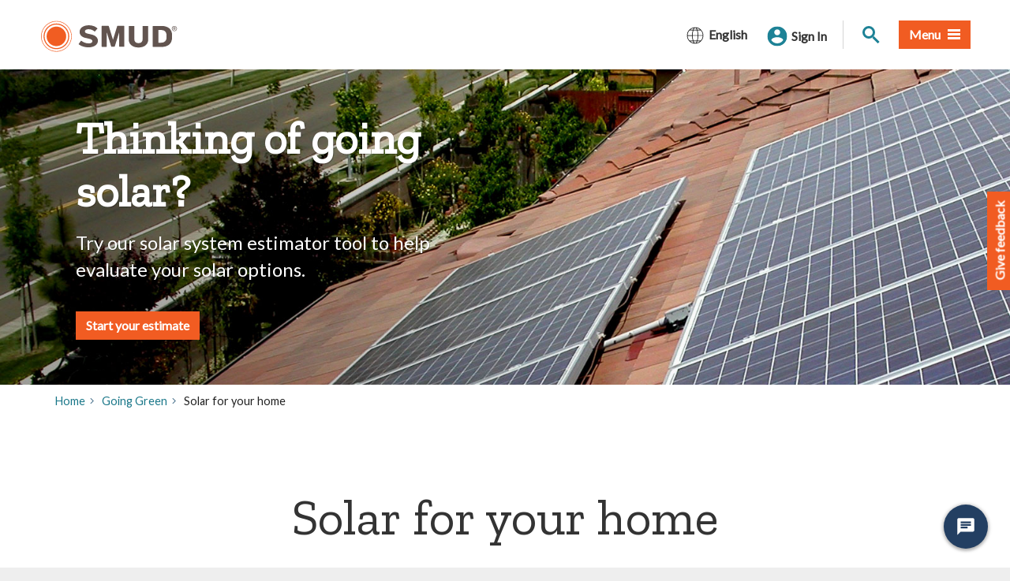

--- FILE ---
content_type: text/html; charset=utf-8
request_url: https://www.smud.org/solaranswers/
body_size: 20350
content:



<!doctype html>
<!--[if lt IE 7]> <html class="no-js ie6 oldie" lang="en"> <![endif]-->
<!--[if IE 7]>    <html class="no-js ie7 oldie" lang="en"> <![endif]-->
<!--[if IE 8]>    <html class="no-js ie8 oldie" lang="en"> <![endif]-->
<!--[if IE 9]>    <html class="no-js ie9 oldie" lang="en"> <![endif]-->
<!--[if (gt IE 9)]><!-->
<html class="no-js" lang="en">
<!--<![endif]-->
<head>
    
    <title>​Solar for your home</title>
    <meta name="Author" content="" />
    <meta name="Description" content="SMUD can help you choose the right solar option. The Solar System Estimator can determine your solar savings potential." />
    <meta name="Keywords" content="" />
    

<meta property="og:type" content="website">

    <meta property="og:url" content="https://www.smud.org/Going-Green/Solar-for-Your-Home">
<!-- Twitter -->
    <meta property="twitter:url" content="https://www.smud.org/Going-Green/Solar-for-Your-Home">
    <meta property="twitter:site" content="@smudupdates">

    <meta charset="utf-8">
    <link rel="canonical" href="/Going-Green/Solar-for-Your-Home" />
    <!-- http://t.co/dKP3o1e -->
<meta name="HandheldFriendly" content="True">
<!-- for Blackberry, AvantGo -->
<meta name="MobileOptimized" content="320">
<!-- for Windows mobile -->
<meta name="viewport" content="width=device-width, initial-scale=1.0, minimum-scale=1.0">

<link rel="stylesheet" href="/css/feedback.css" type="text/css">



<!-- Import Web Fonts Here (ex: Google Fonts) -->
<!-- For all browsers, except IE9 and below -->
<!--[if !IE]><!-->
<link rel="stylesheet" href="/css/main.css" type="text/css">
<!--<![endif]-->
<!-- Load split CSS here for IE9 and below -->
<!-- Why this fix: IE9 & below only allows 4095 rules (selector) -->
<!--[if IE]>
    <link rel="stylesheet" href="/css/main-ie9.css" type="text/css">
    <link rel="stylesheet" href="/css/main-ie9-1.css" type="text/css">
<![endif]-->

<script src="//ajax.googleapis.com/ajax/libs/jquery/1.12.4/jquery.min.js" type="text/javascript"></script>
<script>
    //Fall back to local copy if no jquery found
    if (typeof jQuery == 'undefined') {
        document.write(unescape("%3Cscript src='/js/libs/jquery-1.12.4.min.js' type='text/javascript'%3E%3C/script%3E"));
    }
</script>
<!-- Google Tag Manager -->
<script>
    (function (w, d, s, l, i) {
        w[l] = w[l] || []; w[l].push({
            'gtm.start':
                new Date().getTime(), event: 'gtm.js'
        }); var f = d.getElementsByTagName(s)[0],
            j = d.createElement(s), dl = l != 'dataLayer' ? '&l=' + l : ''; j.async = true; j.src =
                'https://www.googletagmanager.com/gtm.js?id=' + i + dl; f.parentNode.insertBefore(j, f);
    })(window, document, 'script', 'dataLayer', 'GTM-T23G5V');</script>
<!-- End Google Tag Manager -->
<!-- selectivizr.com, emulates CSS3 pseudo-classes and attribute selectors in Internet Explorer 6-8 -->
<!--[if (lt IE 9) & (!IEMobile)]>
<script src="/js/libs/selectivizr-min.js"></script>
<![endif]-->
<!-- modernizr.com, feature detection -->
<script src="/js/libs/modernizr-custom.js" type="text/javascript"></script>

<!-- Web Fonts From Third Party Sites -->
<link href="https://fonts.googleapis.com/css?family=Lato|Zilla+Slab&display=swap" rel="stylesheet">

<!-- For iPad 3-->
<link rel="apple-touch-icon" sizes="144x144" href="/images/SMUD-apple-touch-icon-114x114.png">
<!-- For iPhone 4 -->
<link rel="apple-touch-icon" sizes="114x114" href="/images/SMUD-apple-touch-icon-144x144.png">
<!-- For iPad 1-->
<link rel="apple-touch-icon" sizes="72x72" href="/images/SMUD-apple-touch-icon-72x72.png">
<!-- For iPhone 3G, iPod Touch and Android -->
<link rel="apple-touch-icon" href="/images/SMUD-apple-touch-icon-72x72.png">
<!-- For Nokia -->
<link rel="shortcut icon" href="/images/SMUD-apple-touch-icon-72x72.png">
<!-- For everything else -->
<link rel="shortcut icon" href="/favicon.ico">

<!-- Activate ClearType for Mobile IE -->
<!--[if IE]>
<meta http-equiv="cleartype" content="on">
<![endif]-->
<!-- HTML5 shim and Respond.js IE8 support of HTML5 elements and media queries -->
<!--[if lt IE 9]>
  <script src="/js/libs/html5shiv.min.js"></script>
  <script src="/js/libs/respond.min.js"></script>

<![endif]-->

    

<script type="text/javascript" charset="utf-8">
  (function (g, e, n, es, ys) {
    g['_genesysJs'] = e;
    g[e] = g[e] || function () {
      (g[e].q = g[e].q || []).push(arguments)
    };
    g[e].t = 1 * new Date();
    g[e].c = es;
    ys = document.createElement('script'); ys.async = 1; ys.src = n; ys.charset = 'utf-8'; document.head.appendChild(ys);
  })(window, 'Genesys', 'https://apps.usw2.pure.cloud/genesys-bootstrap/genesys.min.js', {
    environment: 'prod-usw2',
    deploymentId: '7f4c77b6-5733-4775-abf0-4b6d4aad81df'
  });
</script>


</head>
<body>
    <!-- Google Tag Manager (noscript) -->
    <noscript>
        <iframe title="googletagmanager" src="https://www.googletagmanager.com/ns.html?id=GTM-T23G5V"
                height="0" width="0" style="display:none;visibility:hidden"></iframe>
    </noscript>
    <!-- End Google Tag Manager (noscript) -->

    






    




    <!-- Begin Content -->
    






<header role="banner" id="header" class="global-header ">
    <div id="skip-to-content"><a href="#main-content" tabindex="1">Skip to Main Content</a></div>

    <!-- branding -->
    <div class="branding">
        <div class="header-organization-banner">
            <a href="/" tabindex="1">
                <img src="/images/smudLogo.svg" alt="SMUD Official Logo">
                <img src="/images/smudLogo-white.svg" class="logo-inverse" alt="SMUD Official Logo">
                <!-- The png versions of the logo are for fallback on older browsers -->
                <img src="/images/smudLogo.png" class="fallback" alt="SMUD Official Logo">
                <img src="/images/smudLogo-white.png" class="fallback logo-inverse" alt="SMUD Official Logo">
            </a>
        </div>
    </div>




    <!-- main-navigation -->
        <nav id="navigation" class="main-navigation megadropdown">
            <ul id="nav_list" class="top-level-nav">
                
        <li class="nav-item language-picker">
            <button class="btn btn-language" type="button" data-toggle="collapse" data-target="#collapseLanguage" aria-expanded="false" aria-controls="collapseLanguage">
                <span class="language-icon">
                    <svg data-name="Layer 1" xmlns="http://www.w3.org/2000/svg" viewBox="0 0 1600 1600">
                        <path d="m1491.7 825-.2-50h-.4c-5.4-168.1-74.9-329.4-189.8-451.4C892.4-119.3 122.2 173 109 775h-.6l.2 50h.4c5.3 145.9 56.9 286.7 146.8 401.5h-3.2l46.1 50h.1c277.9 305.5 798.3 275.7 1048-50h-2.6C1434.1 1111.8 1485.7 971 1491 825h.6Zm-262-501.4H991.6c-20-56.2-43.9-110.3-82.1-155.7 119.1 20.7 230.2 74.8 320.1 155.7ZM589.2 775c2.1-135.3 16.7-271.6 55.7-401.4h310.4c39 129.7 53.6 266.2 55.7 401.5H589.2Zm421.7 50c-2.2 135.3-16.6 271.6-55.7 401.4H644.8c-38.9-129.6-53.6-266.3-55.6-401.5h421.7ZM695.5 249.1c100.2-178 192.2-60.6 243.1 74.5h-277c9.5-25.4 20.7-50.7 33.9-74.5Zm-5-81.3c-38.1 45.3-62.4 100.1-82.1 155.8h-238c89.9-81 201-135 320.1-155.8ZM320.7 373.6h272.1c-37.2 130.1-51.5 266.1-53.7 401.5H158.9c5.8-148.6 62.8-290.3 161.8-401.5ZM158.9 825h380.3c2.1 135.3 16.5 271.2 53.7 401.5H320.8c-99-111.2-156.1-252.9-161.9-401.5Zm211.5 451.4h238c20.1 56.4 43.9 110.4 82.1 155.7-119-20.7-230.2-74.8-320.1-155.7Zm534.2 74.4c-100.2 178.1-192.1 60.8-243.1-74.3h276.9c-9.5 25.2-20.7 50.8-33.8 74.3Zm5 81.4c37.8-44.8 62.2-99.8 82.1-155.8h238.1c-89.9 81-201 135-320.1 155.8Zm369.8-205.8h-272.1c37.2-130.2 51.6-266.3 53.7-401.5h380.3c-5.8 148.5-62.9 290.2-161.9 401.5ZM1061 775c-2.1-135.2-16.5-271.3-53.6-401.4h272.1c99 111.2 156.1 252.9 161.8 401.4H1061Z" style="fill:#000;stroke-width:0" />
                    </svg>
                </span>
                    <span class="language-label" lang="en">English</span>

            </button>
            <div class="collapse language-panel" id="collapseLanguage">
                <ul class="list-col">
                    <!-- Add language attributes for each language -->
<li>

                                <a href="/Going-Green/Solar-for-Your-Home" class="btn btn-link" lang="en">English</a>
                            </li>
<li>

                                <a href="/af/Going-Green/Solar-for-Your-Home" class="btn btn-link" lang="af">دری</a>
                            </li>
<li>

                                <a href="/ar/Going-Green/Solar-for-Your-Home" class="btn btn-link" lang="ar">العربية</a>
                            </li>
<li>

                                <a href="/es/Going-Green/Solar-for-Your-Home" class="btn btn-link" lang="es">Espa&#241;ol</a>
                            </li>
<li>

                                <a href="/ps/Going-Green/Solar-for-Your-Home" class="btn btn-link" lang="ps">پښتو</a>
                            </li>
<li>

                                <a href="/ir/Going-Green/Solar-for-Your-Home" class="btn btn-link" lang="ir">فارسی</a>
                            </li>
<li>

                                <a href="/uk/Going-Green/Solar-for-Your-Home" class="btn btn-link" lang="uk">українська</a>
                            </li>
<li>

                                <a href="/cn/Going-Green/Solar-for-Your-Home" class="btn btn-link" lang="cn">简体中文</a>
                            </li>
<li>

                                <a href="/hk/Going-Green/Solar-for-Your-Home" class="btn btn-link" lang="hk">繁体中文</a>
                            </li>
<li>

                                <a href="/hm/Going-Green/Solar-for-Your-Home" class="btn btn-link" lang="hm">Hmoob</a>
                            </li>
<li>

                                <a href="/ko/Going-Green/Solar-for-Your-Home" class="btn btn-link" lang="ko">한국어</a>
                            </li>
<li>

                                <a href="/ru/Going-Green/Solar-for-Your-Home" class="btn btn-link" lang="ru">Русский</a>
                            </li>
<li>

                                <a href="/tl/Going-Green/Solar-for-Your-Home" class="btn btn-link" lang="tl">Tagalog</a>
                            </li>
<li>

                                <a href="/ta/Going-Green/Solar-for-Your-Home" class="btn btn-link" lang="ta">தமிழ்</a>
                            </li>
<li>

                                <a href="/vi/Going-Green/Solar-for-Your-Home" class="btn btn-link" lang="vi">Tiếng Việt</a>
                            </li>
                </ul>
            </div>
        </li>

                
<li class="nav-item">
    <div class="my-account-component">
        <!-- BUTTON FOR AUTHENTICATED USERS -->
        <button class="btn login-button is-auth" id="auth_login" style="display: none" aria-controls="login-panel" aria-haspopup="true" aria-expanded="false">
            <span class="my-account-button-user-icon" aria-hidden="true"><img src="/images/svg/user.svg" alt=""></span><span class="my-account-button-user-icon-active" aria-hidden="true"><img src="/images/svg/user-active.svg" alt=""></span><span class="my-account-button-text">My Account</span>
        </button>
        <!-- BUTTON FOR NON AUTHENTICATED USERS -->
        <button class="btn login-button" id="not_auth_login" aria-controls="login-panel" aria-haspopup="true" aria-expanded="false">
            <span class="my-account-button-user-icon" aria-hidden="true"><img src="/images/svg/user.svg" alt=""></span><span class="my-account-button-user-icon-active" aria-hidden="true"><img src="/images/svg/user-active.svg" alt=""></span><span class="my-account-button-text">Sign In</span>
        </button>
        <div class="login-panel-component" id="login-panel" aria-hidden="true">
            <div class="header">
                <button type="button" class="close" data-dismiss="my-account" aria-label="Close"><span class="icon-times" aria-hidden="true"></span></button>
                <p class="title">My Account <span id="sign_in_txt">Sign In</span></p>
                
            </div>
            
            <iframe id="loginBox" title="loginBox"
                    data-link="login-box"
                    src="https://myaccount.smud.org/signin/indexframe"
                    scrolling="no"
                    marginheight="0"
                    marginwidth="0"
                    frameborder="0"></iframe>
        </div>
    </div>
</li>
                
                <li class="nav-item-minor">

                    <button class="site-search__toggle btn" id="site-search__toggle" type="button" aria-controls="site-search" aria-haspopup="true" aria-expanded="false">
                        <span class="site-search__toggle-icon" aria-hidden="true"><span class="site-search__toggle-icon-handle"></span><span class="site-search__toggle-icon-glass"></span></span>
                        <span class="sr-only">Site Search</span>
                    </button>
                    <div class="input-group" id="site-search">
                        <label for="search" class="sr-only">Search</label>
                        <input type="text" class="form-control" id="search" placeholder="What would you like to find?" value="">
                        <span class="input-group-btn">
                            <button class="btn btn-default search-btn" type="button">
                                <span class="fa fa-search" aria-hidden="true"></span>
                                <span class="sr-only">Search</span>
                            </button>
                        </span>
                    </div>
                </li>

                
    <li class="nav-item">
        <button class="btn btn-primary" id="megamenu-button" type="button" aria-controls="megamenu-content" aria-expanded="false">
            <span class="megamenu-button-text"><span>Menu</span> </span><span class="megamenu-toggle"><span class="megamenu-toggle-top"></span><span class="megamenu-toggle-middle"></span><span class="megamenu-toggle-bottom"></span></span>
        </button>
        <div class="sub-nav" id="megamenu-content" role="menu" aria-hidden="true">
            <ul class="second-level-nav">
                
                        <li class="sub-nav-link-category">
                            <div class="heading">
                                    <span class="second-level-link has-sub" id="How do I...">How do I...</span>
                            </div>
                                <ul class="sub-sub-nav" role="menu">

                                            <li role="none">
                                                <a href="https://www.smud.org/Customer-Support/Financial-assistance/Ways-to-pay" target="|Custom" class="second-level-link" role="menuitem" >Pay a Bill</a>
                                            </li>
                                            <li role="none">
                                                <a href="https://myaccount.smud.org/manage/outage" target="" class="second-level-link" role="menuitem" >View Outage Center</a>
                                            </li>
                                            <li role="none">
                                                <a href="https://myaccount.smud.org/register" target="_blank" class="second-level-link" role="menuitem" >Set up an Online Account</a>
                                            </li>
                                            <li role="none">
                                                <a href="https://www.smud.org/Customer-Support/Financial-assistance#Payment-arrangements" target="" class="second-level-link" role="menuitem" >Make a Payment Arrangement</a>
                                            </li>
                                            <li role="none">
                                                <a href="https://myaccount.smud.org/manage/moveservices" target="_blank" class="second-level-link" role="menuitem" >Start or Stop Service</a>
                                            </li>
                                            <li role="none">
                                                <a href="https://www.smud.org/Customer-Support/Financial-assistance" target="" class="second-level-link" role="menuitem" >Get Financial Assistance</a>
                                            </li>
                                            <li role="none">
                                                <a href="https://smudenergystore.com/?utm_source=smud.org&amp;utm_medium=referral&amp;utm_content=buy_products_that_save_energy&amp;utm_campaign=menu" target="_blank" class="second-level-link" role="menuitem" >Buy Energy Saving Products</a>
                                            </li>
                                            <li role="none">
                                                <a href="https://www.smud.org/Corporate/About-us/Company-Information/Board-of-Directors" target="" class="second-level-link" role="menuitem" >Learn about the Board</a>
                                            </li>
                                            <li role="none">
                                                <a href="https://www.smud.org/In-Our-Community/Workshops-and-education-resources/Residential" target="" class="second-level-link" role="menuitem" >Sign up for Free Classes</a>
                                            </li>
                                            <li role="none">
                                                <a href="https://www.smud.org/Corporate/Careers-at-SMUD" target="" class="second-level-link" role="menuitem" >Find Job Openings</a>
                                            </li>
                                                <li></li>
                                    
                                </ul>
                        </li>
                        <li class="sub-nav-link-category eqheight">
                            <div class="heading">
                                    <a href="https://www.smud.org/Rate-Information" class="second-level-link" target="" id="Rate Information">Rate Information</a>
                            </div>
                                <ul class="sub-sub-nav" role="menu">

                                            <li role="none">
                                                <a href="https://www.smud.org/Rate-Information/Residential-rates" target="" class="second-level-link" role="menuitem" >Residential Rates</a>
                                            </li>
                                            <li role="none">
                                                <a href="https://www.smud.org/Rate-Information/Business-rates" target="" class="second-level-link" role="menuitem" >Business Rates</a>
                                            </li>
                                            <li role="none">
                                                <a href="https://www.smud.org/Rate-Information/Residential-rates/Time-of-Day-5-8pm-Rate" target="" class="second-level-link" role="menuitem" >Time-of-Day Rate</a>
                                            </li>
                                            <li role="none">
                                                <a href="https://www.smud.org/Rate-Information/Low-income-and-nonprofits" target="" class="second-level-link" role="menuitem" >Low Income Discount Rate</a>
                                            </li>
                                    
                                </ul>
                        </li>
                        <li class="sub-nav-link-category eqheight">
                            <div class="heading">
                                    <a href="https://www.smud.org/Rebates-and-Savings-Tips" class="second-level-link" target="" id="Residential Rebates and Savings">Residential Rebates and Savings</a>
                            </div>
                                <ul class="sub-sub-nav" role="menu">

                                            <li role="none">
                                                <a href="https://www.smud.org/Rebates-and-Savings-Tips/Rebates-for-My-Home" target="" class="second-level-link" role="menuitem" >Rebates for My Home</a>
                                            </li>
                                            <li role="none">
                                                <a href="https://www.smud.org/Rebates-and-Savings-Tips/Energy-Savings-Tips" target="" class="second-level-link" role="menuitem" >Energy Savings Tips</a>
                                            </li>
                                            <li role="none">
                                                <a href="https://www.smud.org/In-Our-Community/Workshops-and-education-resources/Residential" target="" class="second-level-link" role="menuitem" >Free Classes and Resources</a>
                                            </li>
                                            <li role="none">
                                                <a href="https://smudenergystore.com/" target="_blank" class="second-level-link" role="menuitem" >SMUD Energy Store</a>
                                            </li>
                                    
                                </ul>
                        </li>
                        <li class="sub-nav-link-category eqheight">
                            <div class="heading">
                                    <a href="https://www.smud.org/Business-Solutions-and-Rebates" class="second-level-link" target="" id="Business Solutions and Rebates">Business Solutions and Rebates</a>
                            </div>
                                <ul class="sub-sub-nav" role="menu">

                                            <li role="none">
                                                <a href="https://www.smud.org/Business-Solutions-and-Rebates/Business-Rebates" target="" class="second-level-link" role="menuitem" >Business Rebates</a>
                                            </li>
                                            <li role="none">
                                                <a href="https://www.smud.org/Business-Solutions-and-Rebates/Manage-My-Energy" target="" class="second-level-link" role="menuitem" >Manage My Energy</a>
                                            </li>
                                            <li role="none">
                                                <a href="https://www.smud.org/Business-Solutions-and-Rebates/Locate-my-advisor" target="" class="second-level-link" role="menuitem" >Find My Advisor</a>
                                            </li>
                                    
                                </ul>
                        </li>
                        <li class="sub-nav-link-category">
                            <div class="heading">
                                    <a href="https://www.smud.org/Going-Green" class="second-level-link" target="" id="Going Green">Going Green</a>
                            </div>
                                <ul class="sub-sub-nav" role="menu">

                                            <li role="none">
                                                <a href="https://www.smud.org/Going-Green/Get-Green-Energy" target="" class="second-level-link" role="menuitem" >Green Energy</a>
                                            </li>
                                            <li role="none">
                                                <a href="https://www.smud.org/Going-Green/Solar-for-Your-Home" target="" class="second-level-link" role="menuitem" >Solar for Your Home</a>
                                            </li>
                                            <li role="none">
                                                <a href="https://www.smud.org/Going-Green/Electric-Vehicles" target="" class="second-level-link" role="menuitem" >Electric Vehicles</a>
                                            </li>
                                            <li role="none">
                                                <a href="https://www.smud.org/Going-Green/Free-Shade-Trees" target="" class="second-level-link" role="menuitem" >Free Shade Trees</a>
                                            </li>
                                    
                                </ul>
                        </li>
                        <li class="sub-nav-link-category">
                            <div class="heading">
                                    <a href="https://www.smud.org/In-Our-Community" class="second-level-link" target="" id="In Our Community">In Our Community</a>
                            </div>
                                <ul class="sub-sub-nav" role="menu">

                                            <li role="none">
                                                <a href="https://www.smud.org/In-Our-Community/Safety-Tips" target="" class="second-level-link" role="menuitem" >Safety</a>
                                            </li>
                                            <li role="none">
                                                <a href="https://www.smud.org/In-Our-Community/Sponsorships" target="" class="second-level-link" role="menuitem" >Sponsorships</a>
                                            </li>
                                            <li role="none">
                                                <a href="https://www.smud.org/In-Our-Community/Visit-our-Recreational-Areas" target="" class="second-level-link" role="menuitem" >Recreational Areas</a>
                                            </li>
                                            <li role="none">
                                                <a href="https://www.smud.org/In-Our-Community/Neighborhood-Beautification" target="" class="second-level-link" role="menuitem" >Neighborhood Beautification</a>
                                            </li>
                                    
                                </ul>
                        </li>
                        <li class="sub-nav-link-category">
                            <div class="heading">
                                    <a href="https://www.smud.org/Customer-Support" class="second-level-link" target="" id="Customer Support">Customer Support</a>
                            </div>
                                <ul class="sub-sub-nav" role="menu">

                                            <li role="none">
                                                <a href="https://myaccount.smud.org/manage/outage" target="" class="second-level-link" role="menuitem" >View Outage Center</a>
                                            </li>
                                            <li role="none">
                                                <a href="https://www.smud.org/en/Customer-Support#Billing" target="" class="second-level-link" role="menuitem" >Billing and Payments</a>
                                            </li>
                                            <li role="none">
                                                <a href="https://myaccount.smud.org/" target="_blank" class="second-level-link" role="menuitem" >Online Account Management</a>
                                            </li>
                                            <li role="none">
                                                <a href="https://www.smud.org/en/Customer-Support#Contact-Us-section" target="" class="second-level-link" role="menuitem" >Contact Us</a>
                                            </li>
                                    
                                </ul>
                        </li>
            </ul>
        </div>
    </li>

            </ul>
            <!-- The underlay covers all the page content while the megamenu is being viewed -->
        </nav>
        <div class="megamenu-underlay" style="display: none;">
            <div class="megamenu-underlay-background"></div>
            <div class="megamenu-underlay-secondary" style="height: 620px;"></div>
        </div>
    
</header>
            <!-- Hero options are .hero-slideshow .hero-single .hero-landing -->
            <div id="hero-bannerhtml" class="hero-banner hero-single hero-left hero-400">
                    <!-- Background color options are .radial-grad-purple .radial-grad-tan .radial-grad-brown .radial-grad-teal .radial-grad-bright-blue .radial-grad-light-blue -->
                    <!-- Hero options are .hero-slideshow .hero-single -->
                    <div class="slide" style="background-image: url('/-/media/Going-Green/Solar/Hero-solar-home.ashx?sc_lang=en?mw=1600&amp;hash=9B76C41E59C3498E092DC2E97EFF7891');">

                        <div class="container">
                            <!-- Slide Caption options are left, right, and center -->
                            <div class="slide-caption slide-caption-left">
                                <div class="slide-text-inverted">
                                    

                                    <div class="slide-title"><h1>Thinking of going solar?</h1></div>
                                    <div class="slide-description">
                                        <p>Try our solar system estimator tool to help evaluate your solar options.</p>
                                        <div>
                                                    <a href="https://myaccount.smud.org/manage/vendor/solarestimator" target="_blank" data-action="Thinking of going solar?" class="btn btn-primary ga-hero-link">Start your estimate</a>
                                                                                    </div>
                                    </div>
                                </div>
                            </div>
                        </div>
                    </div>
            </div>




<div class="container hidden-xs" aria-hidden="true">
    

    <ol class="breadcrumb" id="bread-crumbhtml">

        <li><a href="/">Home</a></li><li><a href="/Going-Green">Going Green</a></li><li class='active'>​Solar for your home</li>
    </ol>
    

</div>


<div id="main-content" class="main-content">
    <main class="main-primary">


        

    <div id=Solar-Abstract-Grouping class="section">

                <div class="section-header section-header-decoration">
                    <div class="container text-">
                        <h2>Solar for your home</h2>
                    </div>
                </div>
            <div class="section-body">
                <div class="container">
                    
<div class="row">
    <div class="col-xs-12">
        


        



            <div class="row" id="1762b0e9-3695-4491-9c40-dcd3aea5e4930">
                        <div class="col-sm-4 abstract-item">

                            <div class="abstract text-center">
                                    <a target="" href="/Going-Green/Solar-for-Your-Home/Getting-started">
                                <div class="abstract-header">
                                                                                <div class="abstract-image image-crop-rectangle" style="background-image: url('/-/media/Going-Green/Solar/NewsolarIncentives.ashx?mw=800&amp;hash=5FDFBA1167FECBFEDC4119D9CCF121C9')"></div>
                                    <div class="abstract-title">
                                        <h3>Thinking of going solar?</h3>
                                    </div>
                                </div>
                                <div class="abstract-body">
                                    <div class="abstract-meta"></div>
                                    <div class="abstract-description">
                                        <p>Learn what you should consider and explore the many ways to finance a solar system.</p>
                                    </div>
                                </div>
                                    </a>
                                                                    <div class="abstract-footer">
                                        <p>
                                                                                            <a href="/Going-Green/Solar-for-Your-Home/Getting-started" target="" class="btn btn-default">Get started</a>
                                        </p>
                                    </div>
                            </div>

                            

                        </div>
                        <div class="col-sm-4 abstract-item">

                            <div class="abstract text-center">
                                    <a target="" href="/Going-Green/Solar-for-Your-Home/Solar-customers">
                                <div class="abstract-header">
                                                                                <div class="abstract-image image-crop-rectangle" style="background-image: url('/-/media/Going-Green/Solar-panel-hero-photo.ashx?mw=800&amp;hash=3EF2A93C7AC4B6BF394A2EE18857522C')"></div>
                                    <div class="abstract-title">
                                        <h3>Solar customers</h3>
                                    </div>
                                </div>
                                <div class="abstract-body">
                                    <div class="abstract-meta"></div>
                                    <div class="abstract-description">
                                        <p>Your rate depends on when your solar or battery system was approved for installation.</p>
                                    </div>
                                </div>
                                    </a>
                                                                    <div class="abstract-footer">
                                        <p>
                                                                                            <a href="/Going-Green/Solar-for-Your-Home/Solar-customers" target="" class="btn btn-default">Get more info</a>
                                        </p>
                                    </div>
                            </div>

                            

                        </div>
                        <div class="col-sm-4 abstract-item">

                            <div class="abstract text-center">
                                    <a target="" href="/Going-Green/Battery-storage/Homeowner">
                                <div class="abstract-header">
                                                                                <div class="abstract-image image-crop-rectangle" style="background-image: url('/-/media/Going-Green/Solar/Powerwall3_99.ashx?mw=800&amp;hash=FBF21C4871261ED6610872B06E6C561A')"></div>
                                    <div class="abstract-title">
                                        <h3>Battery storage</h3>
                                    </div>
                                </div>
                                <div class="abstract-body">
                                    <div class="abstract-meta"></div>
                                    <div class="abstract-description">
                                        <p>Store solar energy and use more of what you produce.</p>
                                    </div>
                                </div>
                                    </a>
                                                                    <div class="abstract-footer">
                                        <p>
                                                                                            <a href="/Going-Green/Battery-storage/Homeowner" target="" class="btn btn-default">Learn about storage</a>
                                        </p>
                                    </div>
                            </div>

                            

                        </div>
            </div>
            <div class="row" id="1762b0e9-3695-4491-9c40-dcd3aea5e4931">
            </div>






    </div>
</div>

                </div>
            </div>
                <div class="section-footer">
                    <div class="container text-">
                        <strong><a href="/Going-Green/Solar-for-Your-Business">SOLAR FOR YOUR BUSINESS</a>&nbsp; |&nbsp;&nbsp;<a href="/Corporate/Environmental-Leadership/2030-Clean-Energy-Vision">2030 CLEAN ENERGY VISION</a></strong>
                    </div>
                </div>
    </div>


    <div id=Solar-Estimator class="section section-overstated">

            <div class="section-body">
                <div class="container">
                    
<div class="row">
    <div class="col-xs-12">
        


        


        <div class="block-promo block-promo-small block-promo-overstated">
                    <div class="block-promo-image">
                        <img src="/-/media/Going-Green/Solar/solar-system-estimator.ashx?sc_lang=en?mw=800&amp;hash=5BF6869D85B1E4220093BF625447ECB2" alt="solar system estimator">
                    </div>
                <div class="abstract">
                    <div class="abstract-header">
                        <div class="abstract-image"></div>
                        <div class="abstract-title">
                            <h3>Is solar right for me?</h3>
                        </div>
                    </div>
                    <div class="abstract-body">
                        <div class="abstract-meta"></div>
                        <div class="abstract-description">
                            <p>
                                <p>The Solar System Estimator is an online tool that you can use to help determine the benefits of installing a rooftop solar system on your home.</p>
<p>Use the tool to find your solar savings potential based on your rooftop characteristics, your electricity use, SMUD electricity rates and available tax credits and rebates.</p> <strong><a href="https://myaccount.smud.org/manage/vendor/solarestimator" target="" >Get an estimate</a></strong>                            </p>
                        </div>
                    </div>
                </div>
        </div>

    </div>
</div>

                </div>
            </div>
    </div>


    <div id=learn-from-our-experts class="section">

            <div class="section-body">
                <div class="container">
                    
<div class="row">
    <div class="col-xs-12">
        


        


    </div>
</div>

<div class="row">
    <div class="col-sm-6">
        


        
                    <h3> Learn from our experts</h3>
            <div class="rte-body">
                <p><span class="lead"></span>Installing a solar system on the roof of your home is a big decision. Not only is it important to understand&nbsp;how solar works, but it's likely you have questions about&nbsp;cost, maintenance, repairs&nbsp;or even selecting&nbsp;a contractor to work with.&nbsp;</p>
<p>Our experts on rooftop solar want to help you make an informed choice.</p>
<p>Get real answers about solar.&nbsp;Watch this informative video to the right and start exploring your options today.&nbsp;</p>
            </div>


    </div>
    <div class="col-sm-6">
        


        
                <div class="ratio-16-9 m-b">
                    <iframe title="brightcove-video" src="//players.brightcove.net/769719904/rkqTg3QYx_default/index.html?videoId=5722805091001" allowfullscreen="" webkitallowfullscreen="" mozallowfullscreen="" style="width: 100%; height: 100%; border: none"></iframe>
                </div>

    </div>
</div>

                </div>
            </div>
    </div>


    <div id=Accordion-Section class="section section-overstated">

                <div class="section-header section-header-decoration">
                    <div class="container text-">
                        <h2>Frequently asked questions</h2>
                    </div>
                </div>
            <div class="section-body">
                <div class="container">
                    

        <div class="panel-group" id="27ade62f-b2a1-465b-a2f3-ee496f3084d1" role="tablist" aria-multiselectable="true">

            

            


                        <div id="Maintenance-and-repairs" class="panel panel-default">
                            <div class="panel-heading" role="tab" id="heading-27ade62f-b2a1-465b-a2f3-ee496f3084d1-f825a65a-4742-4349-8c46-8ed9df8dc257">
                                <h4 class="panel-title">
                                    <a class="collapsed link-Maintenance-and-repairs" role="button" data-toggle="collapse" href="#27ade62f-b2a1-465b-a2f3-ee496f3084d1-f825a65a-4742-4349-8c46-8ed9df8dc257" aria-expanded="false" aria-controls="27ade62f-b2a1-465b-a2f3-ee496f3084d1-f825a65a-4742-4349-8c46-8ed9df8dc257">Maintenance and repairs</a>
                                </h4>
                                

                            </div>
                            <!-- .in class defaults the panel to open -->
                            <div id="27ade62f-b2a1-465b-a2f3-ee496f3084d1-f825a65a-4742-4349-8c46-8ed9df8dc257" class="panel-collapse collapse" role="tabpanel" aria-labelledby="heading-27ade62f-b2a1-465b-a2f3-ee496f3084d1-f825a65a-4742-4349-8c46-8ed9df8dc257">
                                <div class="panel-body">
                                    <div class="rte-body">
                                        <p><span class="lead">Do I need to do any maintenance?</span></p>
<p>Little maintenance is required with a solar electric system other than washing the panels a few times a year to help keep the system operating at its best.</p>
<p><span style="font-size: 24px;">Does having solar on my roof mean I am "off the grid" and not connected to electricity from SMUD?&nbsp;</span></p>
<p>No. Having solar on your roof does not mean you are "off the grid". While it is possible to design a system to produce all your power and enable your home to be "off the grid," we do not recommend that you install a system that large.&nbsp;</p>
<p><span class="lead">What happens at night when the sun is down? Do I still get electricity?</span></p>
<p>At night, or on very stormy days, a conventional solar electric system goes dormant. During these dormant times, you will get power from the electricity grid. When the sun comes back out, the system resumes producing energy. If you don't use all the electricity that you are producing at that moment, you can sell the excess electricity generated back to SMUD.&nbsp;</p>
<p><span class="lead">What happens at the end of my contract if I'm in a lease or PPA</span><span class="lead">?</span></p>
<p>Contact your solar provider to discuss the terms and conditions of your lease or PPA.</p>
<p><span class="lead">Can I recycle my old solar panels?</span></p>
<p>Contact your installer to check if they have a recycling program. You can also search the Department of Toxic Substances Control's&nbsp;<a rel="noopener noreferrer" href="https://dtsc.ca.gov/photovoltaic-modules-pv-modules-universal-waste-management-regulations_uw-handlers/" target="_blank">List of&nbsp;Universal Waste Handlers that Accept PV Modules (Solar Panels)</a>&nbsp;to find a&nbsp;universal waste recycling facility near you.</p>
                                        
                                    </div>
                                </div>
                            </div>
                        </div>
                        <div id="Site-and-product-selection" class="panel panel-default">
                            <div class="panel-heading" role="tab" id="heading-27ade62f-b2a1-465b-a2f3-ee496f3084d1-36a61384-4fba-44c5-86be-9098afa2b875">
                                <h4 class="panel-title">
                                    <a class="collapsed link-Site-and-product-selection" role="button" data-toggle="collapse" href="#27ade62f-b2a1-465b-a2f3-ee496f3084d1-36a61384-4fba-44c5-86be-9098afa2b875" aria-expanded="false" aria-controls="27ade62f-b2a1-465b-a2f3-ee496f3084d1-36a61384-4fba-44c5-86be-9098afa2b875">Site and product selection </a>
                                </h4>
                                

                            </div>
                            <!-- .in class defaults the panel to open -->
                            <div id="27ade62f-b2a1-465b-a2f3-ee496f3084d1-36a61384-4fba-44c5-86be-9098afa2b875" class="panel-collapse collapse" role="tabpanel" aria-labelledby="heading-27ade62f-b2a1-465b-a2f3-ee496f3084d1-36a61384-4fba-44c5-86be-9098afa2b875">
                                <div class="panel-body">
                                    <div class="rte-body">
                                        <p><span class="lead">How can I tell if my house will be a good fit for solar?</span><br />
The typical home will need to have a southern-facing roof with little or no shade. East and west facing roofs also are viable, but their output is decreased by 12%-15% or more over the course of a year. A perfect slope for your roof would be 25% to 30%. While a solar electric system will produce power at a wide variety of slopes and orientations, it is important to try to maximize your output in relation to the size of the system. The best orientation is usually south, then west, then east. Of course, shading can impact all of those decisions.</p>
<p><span><span class="lead">How can I calculate the size of the solar electricity system I would need?</span><br />
</span>The size of your system should be based upon your electricity usage patterns, not the size of your roof. There are many variables that determine your system&rsquo;s production, for example slope, orientation and shading. SMUD will allow your system to be sized up to 110% of the last 12-month kWh consumption or up to 120% for customers on the Solar and Storage Rate (SSR) if battery storage is added at the premises. For more information, <a href="mailto:solar.pv@smud.org">contact the solar interconnection team</a>. Visit&nbsp;<a href="/Going-Green/Battery-storage/Homeowner">battery storage for homeowners</a>&nbsp;to see if battery storage is right for you.</p>
<p><span class="lead">Can I increase the size of my solar electricity system?</span></p>
<p>For customers on the Solar and Storage Rate (SSR), SMUD will allow your system to be sized up to 110% of the last 12-month kWh consumption or up to 120% if battery storage is added on the premises. For existing NEM1 legacy customers, if the system size is increased by more than 10% of generating capacity originally approved, or 1 kW, whichever is greater, or exceeds 110% of generating capacity originally approved, you must move to the SSR rate schedule and submit a new Interconnection application.</p>
<p><span class="lead">Besides the basic warranty, price &amp; service questions, what are the other questions I should ask?</span><br />
Always try to get an idea of what is going to be produced by the system. While it is impossible to predict the weather and its impact on the output of your system, there are formulas to determine expected output.</p>
<p><span class="lead">Will my roof leak or do I need to re-roof my home?</span><br />
It&rsquo;s not often that your roof leaks. Newer mounting systems have improved resistance to leaks. Your solar electric system will be on your roof for at least 20 years so your roof should be in a condition to last that long.</p>
<p><span class="lead">Can I put it someplace else on my property other than my roof?</span><br />
Yes, many properties have large lots or acreage to accommodate ground-based systems or carports with solar installed.</p>
<p><span class="lead">I am buying a new home and solar is an option. Should I buy the solar?</span><br />
Purchasing solar when you buy a new home can be one of the most cost effective ways to invest in solar. The cost that solar would add to your mortgage payment is almost always less than the savings you would get on your monthly SMUD bill.</p>
<p><span class="lead">Does SMUD require a building permit if I install my own system?</span><br />
Yes. SMUD requires a building permit for all installations, whether installed by a homeowner or contractor.</p>
<p><span class="lead">I am re-roofing my house, can I install integrated solar tiles?</span><br />
Integrated solar tiles made to blend in with concrete tiles are mostly used in new construction. For more information regarding solar tiles, contact your contractor.</p>
<p><span><span class="lead">Will having a solar system help in the sale of my home</span>?</span><br />
There are many factors that go into a solar system. Contact your realtor for more information.</p>
                                        
                                    </div>
                                </div>
                            </div>
                        </div>
                        <div id="Cost" class="panel panel-default">
                            <div class="panel-heading" role="tab" id="heading-27ade62f-b2a1-465b-a2f3-ee496f3084d1-eb091b6c-ba1f-4f5d-9f6c-a162918e3c56">
                                <h4 class="panel-title">
                                    <a class="collapsed link-Cost" role="button" data-toggle="collapse" href="#27ade62f-b2a1-465b-a2f3-ee496f3084d1-eb091b6c-ba1f-4f5d-9f6c-a162918e3c56" aria-expanded="false" aria-controls="27ade62f-b2a1-465b-a2f3-ee496f3084d1-eb091b6c-ba1f-4f5d-9f6c-a162918e3c56">Cost</a>
                                </h4>
                                

                            </div>
                            <!-- .in class defaults the panel to open -->
                            <div id="27ade62f-b2a1-465b-a2f3-ee496f3084d1-eb091b6c-ba1f-4f5d-9f6c-a162918e3c56" class="panel-collapse collapse" role="tabpanel" aria-labelledby="heading-27ade62f-b2a1-465b-a2f3-ee496f3084d1-eb091b6c-ba1f-4f5d-9f6c-a162918e3c56">
                                <div class="panel-body">
                                    <div class="rte-body">
                                        <p><span><span class="lead">Will a rooftop solar electric system lower my bill?</span><br />
</span>Yes, solar electricity lowers your bill, but you must still factor in the upfront cost of the system.</p>
<p><span class="lead">Who benefits most from solar power?</span><br />
The most cost-effective installations are in homes with very large electric bills. However, we have found that many people are installing solar for environmental benefits. The payback is fastest for customers with larger bills, yet many solar users value environmental responsibility as much as they value cost benefits.&nbsp;</p>
<p><span class="lead">Does SMUD offer Net Energy Metering Aggregation?</span><br />
No. Net Energy Metering Aggregation was a pilot rate that closed to all new applications on December 31, 2016.</p>
<p><span class="lead">Is there a cost to connect to SMUD?&nbsp;</span><br />
Yes, there is a one-time fee to connect new solar systems to SMUD&rsquo;s grid to recover the cost of providing interconnection service. The&nbsp;interconnection fee&nbsp;will be applied to all new systems starting March 1, 2022. The interconnection fee applies when adding a new solar system, a solar system with battery storage or a battery storage system only.</p>
<p><span class="lead">Do I get credit if I make more electricity than I use?</span><br />
Effective March 1, 2022, excess electricity generated on the Solar and Storage Rate for power you don&rsquo;t use or store in your battery can be sold back to SMUD at a rate of 7.4&cent;/kWh, no matter the time of day or season.&nbsp;</p>
<p><span class="lead">Are there any tax credits available?</span><br />
Tax incentives may vary over time. Consult with your tax consultant before making a purchase decision. They'll let you know the latest federal tax incentives and their possible benefit to you.</p>
<p><span class="lead">Does SMUD finance solar electric systems?</span><br />
No. SMUD does not currently have financing options available.</p>
<p>
<span><span class="lead">How much do systems cost?</span><br />
</span><span>System prices vary by size and technology. The more expensive systems are ones that integrate with concrete tile roofs. The least expensive ones are traditional framed modules mounted on the roof. Prices in the SMUD service area generally range between $3.50 and $4.50 per watt before tax credits and rebates.<br />
</span></p>
<p><span class="lead">What is the likely payback on my investment, in terms of years?</span><br />
Payback time is determined by many factors, most importantly the amount of your current electricity bill. Customers with lower bill amounts typically have a 20-plus year payback period. Customers who have larger bills may see a return on their investment in as little as 7 to 10 years.</p>
<p><span class="lead">Does SMUD sell solar electric systems?</span><br />
No. SMUD does not sell solar electric systems. SMUD offers <a href="/Going-Green">clean energy programs</a>&nbsp;for your home.&nbsp;</p>
<p><span style="color: #1f497d;"> </span><span class="lead">Does SMUD offer solar incentives or rebates?<br />
</span>SMUD does not offer rebates for solar installations. Production meter stipends for interconnection projects were discontinued effective June 1, 2023.&nbsp;</p>
<p> </p>
<p><span class="lead">How do I apply?</span><br />
If you are buying a system from a contractor, the contractor will take care of the paperwork. If you are installing the system yourself, you can submit the application&nbsp;<a rel="noopener noreferrer" href="https://smudinterconnect.powerclerk.com/MvcAccount/Login" target="_blank">here</a>&nbsp;for through SMUD&rsquo;s PowerClerk online portal.</p>
<p><span class="lead">How does an escalator in the PPA affect my negotiated contract?</span><br />
The escalator in your PPA should be less than or equal to SMUD's average annual historic escalation rate of 2-2.5%. You may save in the long-term with a 0% escalator and a PPA rate slightly above SMUD's average cost of energy. If the PPA rate is lower than SMUD's average cost of energy, you may save in the short term but with a 3% or greater escalator, you may lose money in the long-term.</p>
                                        
                                    </div>
                                </div>
                            </div>
                        </div>
                        <div id="Finding-a-contractor" class="panel panel-default">
                            <div class="panel-heading" role="tab" id="heading-27ade62f-b2a1-465b-a2f3-ee496f3084d1-b385cdbc-23b3-4a76-9a30-d558a671b311">
                                <h4 class="panel-title">
                                    <a class="collapsed link-Finding-a-contractor" role="button" data-toggle="collapse" href="#27ade62f-b2a1-465b-a2f3-ee496f3084d1-b385cdbc-23b3-4a76-9a30-d558a671b311" aria-expanded="false" aria-controls="27ade62f-b2a1-465b-a2f3-ee496f3084d1-b385cdbc-23b3-4a76-9a30-d558a671b311">Finding a contractor </a>
                                </h4>
                                

                            </div>
                            <!-- .in class defaults the panel to open -->
                            <div id="27ade62f-b2a1-465b-a2f3-ee496f3084d1-b385cdbc-23b3-4a76-9a30-d558a671b311" class="panel-collapse collapse" role="tabpanel" aria-labelledby="heading-27ade62f-b2a1-465b-a2f3-ee496f3084d1-b385cdbc-23b3-4a76-9a30-d558a671b311">
                                <div class="panel-body">
                                    <div class="rte-body">
                                        <p><span class="lead">How do I find a contractor?</span><br />
Use web resources like Angie&rsquo;s List and the BBB to find and talk to as many contractors as possible. The contractor you select will place an interconnection application with SMUD through the <a rel="noopener noreferrer" href="https://smudinterconnect.powerclerk.com/Account/Login" target="_blank">PowerClerk portal</a>. This will start the SMUD interconnection procedure.&nbsp;</p>
<p><span class="lead">Do contractors need to be certified or licensed to install solar?</span><br />
A contractor should have a C-10 electrician's license or a C-46 solar installer license. We also recommend you use a NABCEP certified installer.</p>
<p><span class="lead">What if I need to replace my contractor or if my contractor goes out of business in the middle of a project?</span></p>
<p>If you need to find a new contractor, you can reach out to the SMUD Interconnection team to assist with transferring your application. Once the application is transferred, we can give directions on next steps. For assistance, email <a href="mailto:Solar.PV@smud.org">Solar.PV@smud.org</a> or call <a href="tel:19167326420">916-732-6420</a>.</p>
<p>Additional resources include:</p>
<ul>
    <li><a rel="noopener noreferrer" href="https://www.cpuc.ca.gov/-/media/cpuc-website/divisions/energy-division/documents/solar-guide/solarguide22_011922.pdf" target="_blank">California Solar Consumer Protection Guide</a><br />
    <a rel="noopener noreferrer" href="https://www.smud.org/Going-Green/Solar-for-Your-Home/Getting-started#Accordion---Contractor-tips" target="_blank"></a></li>
    <li><a rel="noopener noreferrer" href="https://www.smud.org/Going-Green/Solar-for-Your-Home/Getting-started#Accordion---Contractor-tips">Getting Started with Solar - Contractor Tips</a><br />
    <a rel="noopener noreferrer" href="https://www.cslb.ca.gov/" target="_blank"></a></li>
    <li><a rel="noopener noreferrer" href="https://www.cslb.ca.gov/" target="_blank">Contractors State License Board</a>&nbsp;to confirm contractor's license</li>
</ul>
<p>&nbsp;</p>
                                        
                                    </div>
                                </div>
                            </div>
                        </div>
                        <div id="Interconnection-process" class="panel panel-default">
                            <div class="panel-heading" role="tab" id="heading-27ade62f-b2a1-465b-a2f3-ee496f3084d1-4e3b6c69-1af5-4ce9-8285-dfbbe717af01">
                                <h4 class="panel-title">
                                    <a class="collapsed link-Interconnection-process" role="button" data-toggle="collapse" href="#27ade62f-b2a1-465b-a2f3-ee496f3084d1-4e3b6c69-1af5-4ce9-8285-dfbbe717af01" aria-expanded="false" aria-controls="27ade62f-b2a1-465b-a2f3-ee496f3084d1-4e3b6c69-1af5-4ce9-8285-dfbbe717af01">Interconnection process</a>
                                </h4>
                                

                            </div>
                            <!-- .in class defaults the panel to open -->
                            <div id="27ade62f-b2a1-465b-a2f3-ee496f3084d1-4e3b6c69-1af5-4ce9-8285-dfbbe717af01" class="panel-collapse collapse" role="tabpanel" aria-labelledby="heading-27ade62f-b2a1-465b-a2f3-ee496f3084d1-4e3b6c69-1af5-4ce9-8285-dfbbe717af01">
                                <div class="panel-body">
                                    <div class="rte-body">
                                        <p><span class="lead">When can I use SMUD&rsquo;s online interconnection application system?</span></p>
<p>SMUD&rsquo;s online interconnection application system can be used for any on-site generating facility (renewable or non-renewable) operated by or for a customer and/or facility owner to supplement or serve the customer's electric service requirements that would otherwise be served by SMUD. The application may not be used for interconnection to SMUD&rsquo;s Transmission System.</p>
<p><span class="lead">What are the steps in the interconnection process?</span></p>
<ol>
    <li>Visit <a rel="noopener noreferrer" rel="noopener noreferrer" href="https://smudinterconnect.powerclerk.com/Account/Login" target="_blank">SMUD's online interconnection application system</a> to apply.&nbsp;Submit system details including single line diagram, site plans, diagrams or layout drawings and copy of your SMUD Bill. An interconnection fee is collected at the time of application.</li>
    <li>SMUD conducts initial review of the application and contacts applicant if needed.</li>
    <li>SMUD approves application and applicant receives email notification. Email includes SMUD prescribed inverter settings (if applicable) and any Designer or Engineer comments.</li>
    <li>System is installed. Installer obtains local agency permits and inspections and configures Advanced Inverter Functions (AIF) settings if applicable.</li>
    <li>If applicable, proof of AIF settings are required to be submitted</li>
    <li>Meter install is scheduled and performed; PTO (permission to operate) issued.&nbsp;<br />
    <span style="white-space: pre;">	</span>I<span style="white-space: pre;">mportant meter installation video:&nbsp;<a rel="noopener noreferrer" rel="noopener noreferrer" href="https://bcove.video/3UBJF5l" target="_blank">3 common mistakes that solar installers make</a>.</span></li>
    <li>Billing is set up and project completed.</li>
</ol>
                                        
                                    </div>
                                </div>
                            </div>
                        </div>
                        <div id="Billing" class="panel panel-default">
                            <div class="panel-heading" role="tab" id="heading-27ade62f-b2a1-465b-a2f3-ee496f3084d1-81ef3ff4-4b48-4fd9-9887-7df8d31ca16b">
                                <h4 class="panel-title">
                                    <a class="collapsed link-Billing" role="button" data-toggle="collapse" href="#27ade62f-b2a1-465b-a2f3-ee496f3084d1-81ef3ff4-4b48-4fd9-9887-7df8d31ca16b" aria-expanded="false" aria-controls="27ade62f-b2a1-465b-a2f3-ee496f3084d1-81ef3ff4-4b48-4fd9-9887-7df8d31ca16b">​Billing</a>
                                </h4>
                                

                            </div>
                            <!-- .in class defaults the panel to open -->
                            <div id="27ade62f-b2a1-465b-a2f3-ee496f3084d1-81ef3ff4-4b48-4fd9-9887-7df8d31ca16b" class="panel-collapse collapse" role="tabpanel" aria-labelledby="heading-27ade62f-b2a1-465b-a2f3-ee496f3084d1-81ef3ff4-4b48-4fd9-9887-7df8d31ca16b">
                                <div class="panel-body">
                                    <div class="rte-body">
                                        <p><span class="lead">Why do I have charges each month on my SMUD bill when I produce more electricity than I use?
</span><span><br />
</span>Those charges are SMUD service charges which include the System Infrastructure Fixed charge, any fees for programs you might be enrolled in, surcharges and taxes, all of which must be paid monthly. </p>
<p><span class="lead">Why do I receive a monthly bill from SMUD when I have solar?</span><br />
At night, or on very stormy days, a conventional solar electric system goes dormant.&nbsp; During those dormant times, you will get power from the electricity grid.</p>
<h4>
</h4>
<p><span class="lead">What happens if I produce more electricity than I use?</span><br />
Effective March 1, 2022, excess electricity generated on the Solar and Storage Rate for power you don&rsquo;t use or store in your battery can be sold back to SMUD at a rate of 7.4&cent;/kWh, no matter the time of day or season.</p>
<p><span class="lead">I am enrolled in Budget Billing. Can I remain on this program as a solar customer?</span><br />
Yes, as a Solar and Storage Rate customer, you can remain on SMUD&rsquo;s Budget Billing program.</p>
                                        
                                    </div>
                                </div>
                            </div>
                        </div>
        </div>

<script type="text/javascript">
    window.onload = function () {
        var hashTag = window.location.hash
        if (hashTag != null) {
            //console.log('in hash length', hashTag.slice(1, hashTag.length))
            //$('.link-' + hashTag.slice(1,hashTag.length)).click();
            accordianClick('.link-' + hashTag.slice(1, hashTag.length));
        }
    }
</script>











                </div>
            </div>
    </div>

    </main>
</div>

    <!-- End Content -->
    


    <script type="text/javascript">
//<![CDATA[
(function() {
  var uz = document.createElement('script'); uz.type = 'text/javascript'; uz.async = true; uz.charset = 'utf-8';
  uz.src = ('https:' == document.location.protocol ? 'https://' : 'http://') + 'cdn5.userzoom.com/files/js/QzUxMTlUMSAg.js?t=uz_til&cuid=F4C30DB96BCDE41180C90050569444FB';
  var s = document.getElementsByTagName('script')[0]; s.parentNode.insertBefore(uz, s);
})();
//]]></script>
    






        <div class="smud-wave"></div>
<!-- Footer -->
<div class="section section-understated footer-section">
    <div class="section-body">
        <div class="container">
            <!-- FOOTER -->
            
    <footer id="footer" class="footer" role="contentinfo">
        <div class="row">
                        <div class="col-sm-6">
                            <div class="row">
                    <div class="col-md-6">
                        <ul class="list-unstyled list-unstyled-overstated">
                            <li><a href="https://www.smud.org/Corporate/About-us" target=""><strong>ABOUT US</strong></a></li>
                                    <li>
                                        <a href="https://www.smud.org/en/Customer-Support#Contact-us-section" target="">Contact Us</a>
                                    </li>
                                    <li>
                                        <a href="https://www.smud.org/Corporate/About-us/Company-Information" target="">Company Information</a>
                                    </li>
                                    <li>
                                        <a href="https://www.smud.org/Corporate/About-us/Research-and-Development" target="">Research and Development</a>
                                    </li>
                                    <li>
                                        <a href="https://www.smud.org/Corporate/About-us/News-and-Media" target="">News and Media</a>
                                    </li>
                                    <li>
                                        <a href="https://www.smud.org/Corporate/About-us/SMUDs-Territory-Map" target="">Our Territory Map</a>
                                    </li>
                                    <li>
                                        <a href="https://www.smud.org/Corporate/About-us/Newsletters" target="">Newsletters</a>
                                    </li>
                                    <li>
                                        <a href="https://www.smud.org/Corporate/About-us/Company-Information/Board-of-Directors" target="">Board of Directors</a>
                                    </li>
                                    <li>
                                        <a href="https://www.smud.org/Corporate/About-us/Company-Information/Board-Meetings" target="">Board Meetings and Agendas</a>
                                    </li>
                        </ul>
                    </div>
                    <div class="col-md-6">
                        <ul class="list-unstyled list-unstyled-overstated">
                            <li><a href="https://www.smud.org/Corporate/Environmental-Leadership" target=""><strong>ENVIRONMENTAL LEADERSHIP</strong></a></li>
                                    <li>
                                        <a href="https://www.smud.org/Corporate/Environmental-Leadership/2030-Clean-Energy-Vision" target="">2030 Clean Energy Vision</a>
                                    </li>
                                    <li>
                                        <a href="https://www.smud.org/Corporate/Environmental-Leadership/Power-Sources" target="">Power Sources</a>
                                    </li>
                                    <li>
                                        <a href="https://www.smud.org/Corporate/Environmental-Leadership/Protecting-Trees-and-Power-Lines" target="">Protecting Trees and Power Lines</a>
                                    </li>
                                    <li>
                                        <a href="https://www.smud.org/Corporate/Voluntary-Carbon-Market-Disclosures-Act" target="|Custom">Voluntary Carbon Market Disclosures</a>
                                    </li>
                        </ul>
                    </div>
                        </div>
                        </div>
                        <div class="col-sm-6">
                            <div class="row">
                    <div class="col-md-6">
                        <ul class="list-unstyled list-unstyled-overstated">
                            <li><a href="https://www.smud.org/Corporate/Careers-at-SMUD" target=""><strong>CAREERS AT SMUD</strong></a></li>
                                    <li>
                                        <a href="https://www.smud.org/Corporate/Careers-at-SMUD/Working-at-SMUD" target="">Working at SMUD</a>
                                    </li>
                                    <li>
                                        <a href="https://careers.smud.org/" target="_blank">Search Jobs</a>
                                    </li>
                                    <li>
                                        <a href="https://www.smud.org/Corporate/Careers-at-SMUD/Student-Jobs" target="">Student Jobs</a>
                                    </li>
                                    <li>
                                        <a href="https://www.smud.org/Corporate/Careers-at-SMUD/Military-Outreach" target="">Military Outreach</a>
                                    </li>
                        </ul>
                    </div>
                    <div class="col-md-6">
                        <ul class="list-unstyled list-unstyled-overstated">
                            <li><a href="https://www.smud.org/Corporate/Do-Business-with-SMUD" target=""><strong>DO BUSINESS WITH SMUD</strong></a></li>
                                    <li>
                                        <a href="https://www.smud.org/Corporate/Do-Business-with-SMUD/Selling-to-SMUD" target="">Selling to SMUD</a>
                                    </li>
                                    <li>
                                        <a href="https://www.smud.org/Corporate/Do-Business-with-SMUD/Small-Business-Incentive-Program" target="">Small Business Incentive Program</a>
                                    </li>
                                    <li>
                                        <a href="https://www.smud.org/en/Corporate/Do-Business-with-SMUD#contract-opportunities-section" target="">Contracting Opportunities</a>
                                    </li>
                                    <li>
                                        <a href="https://www.smud.org/Corporate/Do-Business-with-SMUD/Land-Use" target="">Land Use</a>
                                    </li>
                                    <li>
                                        <a href="https://www.smud.org/Corporate/Do-Business-with-SMUD/SMUD-Procurement-Contacts" target="">SMUD Procurement Contacts</a>
                                    </li>
                                    <li>
                                        <a href="https://www.smud.org/Business-Solutions-and-Rebates/Design-and-Construction-Services" target="">Design and Construction Services</a>
                                    </li>
                                    <li>
                                        <a href="https://www.smud.org/Corporate/Do-Business-with-SMUD/Economic-Development-Services" target="">Economic Development</a>
                                    </li>
                                    <li>
                                        <a href="https://www.smud.org/Corporate/Do-Business-with-SMUD/Acquisition-of-Non-Stock-Securities" target="">Acquisition of Non-Stock Securities</a>
                                    </li>
                        </ul>
                    </div>
                        </div>
                        </div>
                <div class="col-sm-6">
                    <div class="row">
                        <div class="col-md-6">
                            <ul class="list-unstyled list-unstyled-overstated">
                                <li><a class="survey-link"><strong>GIVE&nbsp;FEEDBACK</strong></a></li>
                            </ul>
                        </div>
                        </div>
                    </div>
        </div>
</footer>


            
        </div>
    </div>
    <div class="section-footer">
        <div class="container">
            <div class="sub-footer">
                <div class="row">
                    <div class="col-sm-9">
                        <div class="copyright">
                            &copy;
                            <script>document.write(new Date().getFullYear())</script> Sacramento Municipal Utility District
                        </div>
                        
    <!-- sub-Footer -->
            <div class="required-links">
                <ul class="list-inline">
                        <li><a href="https://www.smud.org/Corporate/Privacy-policy" target="">Privacy Policy</a></li>
                        <li><a href="https://www.smud.org/Corporate/Privacy-policy/Terms-and-conditions" target="">Terms and Conditions</a></li>
                        <li><a href="https://www.smud.org/Corporate/ADA-Information" target="">ADA Information</a></li>
                        <li><a href="https://www.smud.org/Corporate/Privacy-policy/Language-translation-service" target="|Custom">Language translation</a></li>
                    <li><a href="javascript:;" class="enableHighContrastMode">High Contrast</a></li>
                    <li><a href="javascript:;" class="disableHighContrastMode">Normal Contrast</a></li>
                    
                </ul>
            </div>


                    </div>
                    <div class="col-sm-3">
                        
    <!-- sub-Footer -->
            <ul class="list-unstyled list-inline social-channels social-share">
                    <li>
                        <a class="social-share-facebook" href="http://www.facebook.com/mysmud/">
                            <span class="sr-only">Facebook</span>
                        </a>
                    </li>
                    <li>
                        <a class="social-share-tiktok" href="https://www.tiktok.com/@smud">
                            <span class="sr-only">Tiktok</span>
                        </a>
                    </li>
                    <li>
                        <a class="social-share-twitter" href="http://www.twitter.com/SMUDUpdates">
                            <span class="sr-only">twitter</span>
                        </a>
                    </li>
                    <li>
                        <a class="social-share-instagram" href="http://www.Instagram.com/mysmud/">
                            <span class="sr-only">Instagram</span>
                        </a>
                    </li>
                    <li>
                        <a class="social-share-youtube" href="http://www.youtube.com/channel/UCG-JNJVBZJ5d5BOXZqOFT1g">
                            <span class="sr-only">youtube</span>
                        </a>
                    </li>
                    <li>
                        <a class="social-share-linkedin" href="https://www.LinkedIn.com/company/smud">
                            <span class="sr-only">LinkedIn</span>
                        </a>
                    </li>
            </ul>


                    </div>
                </div>
            </div>
        </div>
    </div>
</div>    
    <!-- Usabilla Combicode for smud-->



<section id="feedback-survey">
    <div class="feedback-outter">
        <div class="feedback-inner">
            <a class="btn btn-primary survey-link">Give&nbsp;feedback</a>
        </div>
    </div>
</section>

<!-- Begin Usabilla for Websites embed code -->
<script type="text/javascript">

</script>
    

<!-- Load polyfills if IE -->
<script>
    var ua = window.navigator.userAgent;
    var is_ie = /MSIE|Trident/.test(ua);

    if ( is_ie ) {
        document.write('<script src="/js/polyfill.min.js"><\/script>');
    }
</script>
<!-- Load template core -->
<script src="/js/main.js"></script>
<script src="/js/feedback.js"></script>
<script src="/js/search.js"></script>






    
</body>
</html>

--- FILE ---
content_type: text/html; charset=utf-8
request_url: https://myaccount.smud.org/signin/indexframe
body_size: 4170
content:






<!DOCTYPE html>
<html>
<head>
    
    <meta http-equiv="X-UA-Compatible" content="IE=edge">

    <meta charset="utf-8" />

    <link href="https://fonts.googleapis.com/css?family=Lato:400,700|Zilla+Slab:400,700&display=swap" rel="stylesheet">

    <link href="https://myaccount.smud.org/Content/css-theme?v=UwY8JqEBjzvJPQkqlq61pcTozZUeaJUV-LNsAl-rzYY1" rel="stylesheet"/>

    <link href="https://myaccount.smud.org/Content/css-app?v=7BXD9dhFrQhZKP_uqLmmHczNK7xXwf4wBUW9fr-Tr4A1" rel="stylesheet"/>


    <style>
        body {
            background: transparent;
            font-family: 'Lato', arial, sans-serif;
        }

        .form-group label, label.control-label {
            margin-bottom: -20px;
            width: 100%;
        }

        .input-group {
            background-color: #ccc;
        }

        #sign-in-form {
            width: 100%;
            position: absolute;
        }

        .font-13 {
            font-size: 13px;
        }
    </style>

</head>
<body class="body ab-md lang-en chrome"
      data-is-authenticated="False"
      data-area=""
      data-controller="signin"
      data-action="indexframe">
<form action="https://myaccount.smud.org/?Length=0" class="js-form-waiting" id="sign-in-form" method="post" role="form" target="_top"><input name="__RequestVerificationToken" type="hidden" value="1Nb_zCYxIZsIrtWNuc_hISIJxwJhUemnAYtwEIXAoh38h63y3xhcvtbIlzR1mCQXFxqGJ4rFI9DR2cuSI7XmokBn05jhdTEtJBn42bdpXPg1" /><input id="Lang" name="Lang" type="hidden" value="en" /><div class="form-group mb-2" id="userid-form-group"><label class="control-label" for="UserId">User ID</label><div class="form-group-content">                <a href="https://myaccount.smud.org/recoveruser" class="pull-right font-13" target="_top">Forgot User ID?</a>


<input class="form-control " id="UserId" name="UserId" placeholder="" type="text" value="" /></div></div><div class="form-group mb-2" id="password-form-group"><label class="control-label" for="Password">Password</label><div class="form-group-content">                <a href="https://myaccount.smud.org/recover/password" class="pull-right font-13" target="_top">Forgot password?</a>

<div class="input-group input-with-icon">
<input class="form-control " id="Password" name="Password" type="password" value="" />    <div class="input-group-addon">
        <a href="#" class="password-toggle" data-show-label="Show" data-hide-label="Hide">Show</a>
    </div>
</div>
</div></div>            <div class="row">
                <div class="col-6 pr-0 font-13">
                    <div class="ml-1">
                        Don&#39;t have an account?
                        <br />
                        <a href="https://myaccount.smud.org/register" target="_top">Register</a>
                    </div>
                </div>
                <div class="col-6 mt-1">
                    <button type="submit" class="btn btn-primary btn-block gtm-signinframe-btn-signin">Sign in</button>
                </div>
            </div>
</form>
    <script src="https://myaccount.smud.org/bundles/js-signin?v=SCotcHXgkM8dl2Eaq3STUSBpkmJ5n3tA6x2gJ6dzATE1"></script>


    <!-- Google Tag Manager -->
    <noscript aria-hidden="true">
        <iframe src="https://www.googletagmanager.com/ns.html?id=GTM-T23G5V"
                height="0" width="0" style="display:none;visibility:hidden"></iframe>
    </noscript>
    <script>
        (function (w, d, s, l, i) {
            w[l] = w[l] || []; w[l].push({
                'gtm.start':
                    new Date().getTime(), event: 'gtm.js'
            }); var f = d.getElementsByTagName(s)[0],
                j = d.createElement(s), dl = l != 'dataLayer' ? '&l=' + l : ''; j.async = true; j.src =
                    'https://www.googletagmanager.com/gtm.js?id=' + i + dl; f.parentNode.insertBefore(j, f);
        })(window, document, 'script', 'dataLayer', 'GTM-T23G5V');
    </script>
    <!-- End Google Tag Manager -->

</body>
</html>


--- FILE ---
content_type: image/svg+xml
request_url: https://www.smud.org/images/smudLogo.svg
body_size: 1386
content:
<?xml version="1.0" encoding="utf-8"?>
<!-- Generator: Adobe Illustrator 18.1.0, SVG Export Plug-In . SVG Version: 6.00 Build 0)  -->
<svg version="1.1" id="Layer_1" xmlns="http://www.w3.org/2000/svg" xmlns:xlink="http://www.w3.org/1999/xlink" x="0px" y="0px"
	 viewBox="0 0 172 38" enable-background="new 0 0 172 38" xml:space="preserve">
<g>
	<g>
		<path fill="#62544F" d="M168.1,6.2c1.7,0,3.2,1.4,3.2,3.2c0,1.8-1.5,3.2-3.2,3.2c-1.7,0-3.2-1.4-3.2-3.2
			C164.8,7.5,166.3,6.2,168.1,6.2z M168.1,12.1c1.5,0,2.6-1.2,2.6-2.7c0-1.6-1.2-2.7-2.6-2.7c-1.5,0-2.6,1.2-2.6,2.7
			C165.4,10.9,166.6,12.1,168.1,12.1z M166.8,7.5h1.4c0.9,0,1.3,0.4,1.3,1.1c0,0.7-0.4,1-1,1l1.1,1.7H169l-1-1.6h-0.6v1.6h-0.6V7.5z
			 M167.4,9.1h0.6c0.5,0,1,0,1-0.6c0-0.5-0.4-0.6-0.8-0.6h-0.7V9.1z"/>
	</g>
	<g>
		<path fill="#F15D22" d="M21.1,0C10.6,0,2,8.6,2,19.1c0,10.5,8.6,19.1,19.1,19.1c10.5,0,19.1-8.6,19.1-19.1C40.2,8.6,31.6,0,21.1,0
			z M21.1,37.6c-10.2,0-18.5-8.3-18.5-18.5c0-10.2,8.3-18.5,18.5-18.5c10.2,0,18.5,8.3,18.5,18.5C39.6,29.3,31.3,37.6,21.1,37.6z"/>
		<g>
			<path fill="#F15D22" d="M21.1,31.3c-6.7,0-12.2-5.5-12.2-12.2c0-6.7,5.5-12.2,12.2-12.2c6.7,0,12.2,5.5,12.2,12.2
				C33.3,25.8,27.8,31.3,21.1,31.3z"/>
		</g>
		<g>
			<path fill="#F15D22" d="M21.1,35.1c-8.8,0-16-7.2-16-16c0-8.8,7.2-16,16-16c8.8,0,16,7.2,16,16C37.1,28,29.9,35.1,21.1,35.1
				L21.1,35.1z M21.1,4.4C13,4.4,6.4,11,6.4,19.1c0,8.1,6.6,14.7,14.7,14.7c8.1,0,14.7-6.6,14.7-14.7C35.8,11,29.2,4.4,21.1,4.4
				L21.1,4.4z"/>
		</g>
	</g>
	<path fill="#62544F" d="M151.6,6.1c0,0-9.7,0-10,0c-0.3,0-0.5,0.2-0.5,0.5c0,0.1,0,24.9,0,25.2c0,0.3,0.2,0.5,0.5,0.5
		c0.1,0,10.1,0,10.1,0c7.9,0,13.5-3.5,13.5-11.9c0-0.4,0-1.8,0-2.3C165.3,10.1,160.3,6.1,151.6,6.1z M158.3,20.6
		c0,3.5-2.3,6.4-6.5,6.4h-3.7V11.2h3.7c4.5,0,6.5,3.3,6.5,6.4C158.3,18.4,158.3,20.4,158.3,20.6z"/>
	<path fill="#62544F" d="M135,6.1c-0.4,0-5.8,0-6,0c-0.3,0-0.5,0.2-0.5,0.5c0,0.3,0,16.2,0,16.2c0,2.9-1.8,4.8-5.1,4.8
		c-3.4,0-5.2-1.9-5.2-4.8c0,0,0-15.9,0-16.2c0-0.2-0.2-0.5-0.5-0.5c-0.3,0,0,0,0,0s-5.9,0-6,0c-0.3,0-0.5,0.2-0.5,0.5
		c0,0.1,0,16.4,0,16.4c0,5.6,4.3,10,12.2,10c7.8,0,12.1-4.3,12.1-10c0,0,0-16.3,0-16.4C135.5,6.3,135.4,6.1,135,6.1z"/>
	<path fill="#62544F" d="M105.7,6.5c0-0.2-0.2-0.5-0.5-0.5c-0.1,0-7.7,0-7.8,0c-0.3,0-0.5,0.1-0.6,0.4c0,0.1-5.2,17-5.2,17
		s-5.2-16.9-5.2-17c-0.1-0.2-0.3-0.4-0.6-0.4c-0.1,0-7.7,0-7.8,0c-0.3,0-0.5,0.2-0.5,0.5c0,0.3,0,24.9,0,25.2c0,0.3,0.2,0.5,0.5,0.5
		c0,0,5.1,0,5.4,0c0.3,0,0.5-0.2,0.5-0.5c0-0.1,0-17.2,0-17.2H84c0,0,5.3,17.1,5.4,17.3c0.1,0.2,0.2,0.3,0.5,0.3c0.1,0,3.2,0,3.4,0
		c0.2,0,0.4-0.1,0.5-0.4c0.1-0.2,5.4-17.3,5.4-17.3h0.1c0,0,0,16.9,0,17.2c0,0.3,0.2,0.5,0.5,0.5c0.2,0,5.1,0,5.4,0
		c0.3,0,0.5-0.2,0.5-0.5C105.7,31.6,105.7,6.7,105.7,6.5z"/>
	<path fill="#62544F" d="M69.1,13L72,9.7l0,0c0.1-0.1,0.2-0.2,0.2-0.4c0-0.1-0.1-0.3-0.2-0.3c-1.5-1.5-5-3.7-10.7-3.7
		C54.4,5.3,50,8.9,50,13.6c0,4.2,3.5,6.6,7.2,7.4c1.6,0.4,3,0.7,4.8,1.1c2.3,0.5,4,1.5,4,3c0,1.7-1.5,2.8-4.7,2.8
		c-4.3,0-7.5-2.1-9-3.2c-0.1-0.1-0.2-0.1-0.3-0.1c-0.1,0-0.3,0.1-0.4,0.2L49,28.4l0,0c-0.1,0.1-0.1,0.2-0.1,0.3
		c0,0.2,0.1,0.3,0.2,0.4c1.5,1.2,5.5,3.7,12.2,3.7c6.5,0,11.5-3.3,11.5-8.1c0-4.4-3.2-6.8-8.5-8c-1.2-0.3-2.5-0.6-4-0.9
		c-2.5-0.5-3.7-1.4-3.7-2.8c0-1.5,1.5-2.8,4.6-2.8c3.8,0,6.2,1.8,7.2,2.7c0.1,0.1,0.2,0.1,0.3,0.1C68.9,13.1,69,13.1,69.1,13z"/>
</g>
</svg>


--- FILE ---
content_type: application/x-javascript
request_url: https://www.smud.org/js/libs/modernizr-custom.js
body_size: 2839
content:
/*! modernizr 3.5.0 (Custom Build) | MIT *
 * https://modernizr.com/download/?-cssanimations-csstransforms-csstransforms3d-csstransitions-flexbox-flexboxlegacy-ie8compat-picture-svg-touchevents-prefixed-setclasses !*/
!function(e,t,n){function r(e,t){return typeof e===t}function s(){var e,t,n,s,o,i,a;for(var l in x)if(x.hasOwnProperty(l)){if(e=[],t=x[l],t.name&&(e.push(t.name.toLowerCase()),t.options&&t.options.aliases&&t.options.aliases.length))for(n=0;n<t.options.aliases.length;n++)e.push(t.options.aliases[n].toLowerCase());for(s=r(t.fn,"function")?t.fn():t.fn,o=0;o<e.length;o++)i=e[o],a=i.split("."),1===a.length?Modernizr[a[0]]=s:(!Modernizr[a[0]]||Modernizr[a[0]]instanceof Boolean||(Modernizr[a[0]]=new Boolean(Modernizr[a[0]])),Modernizr[a[0]][a[1]]=s),S.push((s?"":"no-")+a.join("-"))}}function o(e){var t=w.className,n=Modernizr._config.classPrefix||"";if(_&&(t=t.baseVal),Modernizr._config.enableJSClass){var r=new RegExp("(^|\\s)"+n+"no-js(\\s|$)");t=t.replace(r,"$1"+n+"js$2")}Modernizr._config.enableClasses&&(t+=" "+n+e.join(" "+n),_?w.className.baseVal=t:w.className=t)}function i(e,t){return!!~(""+e).indexOf(t)}function a(){return"function"!=typeof t.createElement?t.createElement(arguments[0]):_?t.createElementNS.call(t,"http://www.w3.org/2000/svg",arguments[0]):t.createElement.apply(t,arguments)}function l(){var e=t.body;return e||(e=a(_?"svg":"body"),e.fake=!0),e}function f(e,n,r,s){var o,i,f,u,d="modernizr",c=a("div"),p=l();if(parseInt(r,10))for(;r--;)f=a("div"),f.id=s?s[r]:d+(r+1),c.appendChild(f);return o=a("style"),o.type="text/css",o.id="s"+d,(p.fake?p:c).appendChild(o),p.appendChild(c),o.styleSheet?o.styleSheet.cssText=e:o.appendChild(t.createTextNode(e)),c.id=d,p.fake&&(p.style.background="",p.style.overflow="hidden",u=w.style.overflow,w.style.overflow="hidden",w.appendChild(p)),i=n(c,e),p.fake?(p.parentNode.removeChild(p),w.style.overflow=u,w.offsetHeight):c.parentNode.removeChild(c),!!i}function u(e){return e.replace(/([A-Z])/g,function(e,t){return"-"+t.toLowerCase()}).replace(/^ms-/,"-ms-")}function d(t,n,r){var s;if("getComputedStyle"in e){s=getComputedStyle.call(e,t,n);var o=e.console;if(null!==s)r&&(s=s.getPropertyValue(r));else if(o){var i=o.error?"error":"log";o[i].call(o,"getComputedStyle returning null, its possible modernizr test results are inaccurate")}}else s=!n&&t.currentStyle&&t.currentStyle[r];return s}function c(t,r){var s=t.length;if("CSS"in e&&"supports"in e.CSS){for(;s--;)if(e.CSS.supports(u(t[s]),r))return!0;return!1}if("CSSSupportsRule"in e){for(var o=[];s--;)o.push("("+u(t[s])+":"+r+")");return o=o.join(" or "),f("@supports ("+o+") { #modernizr { position: absolute; } }",function(e){return"absolute"==d(e,null,"position")})}return n}function p(e){return e.replace(/([a-z])-([a-z])/g,function(e,t,n){return t+n.toUpperCase()}).replace(/^-/,"")}function m(e,t,s,o){function l(){u&&(delete E.style,delete E.modElem)}if(o=r(o,"undefined")?!1:o,!r(s,"undefined")){var f=c(e,s);if(!r(f,"undefined"))return f}for(var u,d,m,v,g,h=["modernizr","tspan","samp"];!E.style&&h.length;)u=!0,E.modElem=a(h.shift()),E.style=E.modElem.style;for(m=e.length,d=0;m>d;d++)if(v=e[d],g=E.style[v],i(v,"-")&&(v=p(v)),E.style[v]!==n){if(o||r(s,"undefined"))return l(),"pfx"==t?v:!0;try{E.style[v]=s}catch(y){}if(E.style[v]!=g)return l(),"pfx"==t?v:!0}return l(),!1}function v(e,t){return function(){return e.apply(t,arguments)}}function g(e,t,n){var s;for(var o in e)if(e[o]in t)return n===!1?e[o]:(s=t[e[o]],r(s,"function")?v(s,n||t):s);return!1}function h(e,t,n,s,o){var i=e.charAt(0).toUpperCase()+e.slice(1),a=(e+" "+T.join(i+" ")+i).split(" ");return r(t,"string")||r(t,"undefined")?m(a,t,s,o):(a=(e+" "+P.join(i+" ")+i).split(" "),g(a,t,n))}function y(e,t,r){return h(e,n,n,t,r)}var x=[],C={_version:"3.5.0",_config:{classPrefix:"",enableClasses:!0,enableJSClass:!0,usePrefixes:!0},_q:[],on:function(e,t){var n=this;setTimeout(function(){t(n[e])},0)},addTest:function(e,t,n){x.push({name:e,fn:t,options:n})},addAsyncTest:function(e){x.push({name:null,fn:e})}},Modernizr=function(){};Modernizr.prototype=C,Modernizr=new Modernizr;var S=[],w=t.documentElement,_="svg"===w.nodeName.toLowerCase(),b="Moz O ms Webkit",T=C._config.usePrefixes?b.split(" "):[];C._cssomPrefixes=T;var z={elem:a("modernizr")};Modernizr._q.push(function(){delete z.elem});var E={style:z.elem.style};Modernizr._q.unshift(function(){delete E.style});var P=C._config.usePrefixes?b.toLowerCase().split(" "):[];C._domPrefixes=P,C.testAllProps=h;var N=function(t){var r,s=A.length,o=e.CSSRule;if("undefined"==typeof o)return n;if(!t)return!1;if(t=t.replace(/^@/,""),r=t.replace(/-/g,"_").toUpperCase()+"_RULE",r in o)return"@"+t;for(var i=0;s>i;i++){var a=A[i],l=a.toUpperCase()+"_"+r;if(l in o)return"@-"+a.toLowerCase()+"-"+t}return!1};C.atRule=N;C.prefixed=function(e,t,n){return 0===e.indexOf("@")?N(e):(-1!=e.indexOf("-")&&(e=p(e)),t?h(e,t,n):h(e,"pfx"))};Modernizr.addTest("ie8compat",!e.addEventListener&&!!t.documentMode&&7===t.documentMode),Modernizr.addTest("svg",!!t.createElementNS&&!!t.createElementNS("http://www.w3.org/2000/svg","svg").createSVGRect),C.testAllProps=y,Modernizr.addTest("flexbox",y("flexBasis","1px",!0)),Modernizr.addTest("flexboxlegacy",y("boxDirection","reverse",!0)),Modernizr.addTest("picture","HTMLPictureElement"in e),Modernizr.addTest("cssanimations",y("animationName","a",!0)),Modernizr.addTest("csstransitions",y("transition","all",!0)),Modernizr.addTest("csstransforms",function(){return-1===navigator.userAgent.indexOf("Android 2.")&&y("transform","scale(1)",!0)});var j=C.testStyles=f,k="CSS"in e&&"supports"in e.CSS,L="supportsCSS"in e;Modernizr.addTest("supports",k||L),Modernizr.addTest("csstransforms3d",function(){var e=!!y("perspective","1px",!0),t=Modernizr._config.usePrefixes;if(e&&(!t||"webkitPerspective"in w.style)){var n,r="#modernizr{width:0;height:0}";Modernizr.supports?n="@supports (perspective: 1px)":(n="@media (transform-3d)",t&&(n+=",(-webkit-transform-3d)")),n+="{#modernizr{width:7px;height:18px;margin:0;padding:0;border:0}}",j(r+n,function(t){e=7===t.offsetWidth&&18===t.offsetHeight})}return e});var A=C._config.usePrefixes?" -webkit- -moz- -o- -ms- ".split(" "):["",""];C._prefixes=A,Modernizr.addTest("touchevents",function(){var n;if("ontouchstart"in e||e.DocumentTouch&&t instanceof DocumentTouch)n=!0;else{var r=["@media (",A.join("touch-enabled),("),"heartz",")","{#modernizr{top:9px;position:absolute}}"].join("");j(r,function(e){n=9===e.offsetTop})}return n}),s(),o(S),delete C.addTest,delete C.addAsyncTest;for(var O=0;O<Modernizr._q.length;O++)Modernizr._q[O]();e.Modernizr=Modernizr}(window,document);

--- FILE ---
content_type: text/javascript
request_url: https://connect.universalads.com/uap.js
body_size: 8608
content:
(()=>{"use strict";const e=()=>{if("undefined"==typeof window||!window.location||!window.location.hostname)return"";try{const e=window.location.hostname,t=e.split(".");return t.length<2?"":2===t.length?e:t.slice(-2).join(".")}catch(e){return window.location.hostname}},t=()=>"10000000-1000-4000-8000-100000000000".replace(/[018]/g,(e=>(e^crypto.getRandomValues(new Uint8Array(1))[0]&15>>e/4).toString(16))),n=()=>Math.floor(Date.now()),i=()=>Math.floor(Date.now()/1e3),o=e=>e<10&&e%10<=9?"0"+e.toFixed(1).toString():e.toFixed(1).toString(),s=()=>{const e=new Date;return`${e.getHours()}:${e.getMinutes()}:${e.getSeconds()}:${e.getMilliseconds()}`},r=e=>{if("undefined"==typeof document||void 0===document.cookie)return"";const t=document.cookie,n=encodeURIComponent(e)+"=",i=t.split(";");for(let e of i){if(e=e.trim(),!e.startsWith(n))continue;const t=e.slice(n.length);try{return decodeURIComponent(t)}catch(e){return t}}return""};var a;!function(e){e.Off="Off",e.Error="Error",e.Warn="Warn",e.Info="Info",e.Debug="Debug",e.Trace="Trace"}(a||(a={}));class c{constructor(){this.sdkName="PubSuite",this.sdkTag="PS",c.instance||(this.levelPrio={Off:0,Error:1,Warn:2,Info:3,Debug:4,Trace:5},this.currLevel=a.Info,this.logObjects=!1,this.logsFilteredOut={Off:!1,Error:!1,Warn:!1,Info:!1,Debug:!1,Trace:!1,Diag:!1},c.instance=this)}initLog(e,t=""){this.sdkName=e,t&&""!==t&&(this.sdkTag=t)}setLogLevel(e){const t=e[0].toUpperCase()+e.substring(1).toLowerCase(),n=a[t];null!=n?this.currLevel=n:(console.log(`Invalid logLevel ${n} passed in, defaulting to info.`),this.currLevel=a.Info)}getLogLevel(){return this.currLevel.toString()}setLogObjects(e){this.logObjects=e}disableLogType(e){const t=e[0].toUpperCase()+e.substring(1).toLowerCase();this.logsFilteredOut[t]=!0}error(e,...t){this.print(a.Error,e,...t)}warn(e,...t){this.print(a.Warn,e,...t)}info(e,...t){this.print(a.Info,e,...t)}debug(e,...t){this.print(a.Debug,e,...t)}trace(e,...t){this.print(a.Trace,e,...t)}diagInfo(e,...t){this.logsFilteredOut.Diag||this.print(a.Info,`${this.sdkName} Diagnostic - `+e,...t)}diagDebug(e,...t){this.logsFilteredOut.Diag||this.print(a.Debug,`${this.sdkName} Diagnostic - `+e,...t)}print(e,t,...n){if(this.levelPrio[this.currLevel.toString()]>=this.levelPrio[e.toString()]&&!this.logsFilteredOut[e.toString()])try{const i=JSON.parse(n[0]);this.logObjects&&i?console.log(`${this.sdkTag} :: ${s()} ${e.toString()}:`,t,i):console.log(`${this.sdkTag} :: ${s()} ${e.toString()}:`,t,...n)}catch(i){console.log(`${this.sdkTag} :: ${s()} ${e.toString()}:`,t,...n)}}}const l=new c;const u=(e,n,i,o)=>{return s=void 0,r=void 0,c=function*(){try{const s=new Headers,r="sdk-"+i+"-"+t();return s.append("Content-Type","application/json"),s.append("X-Transaction-Id",r),o&&s.append("Authentication-Key",o),l.trace(`Conversion being sent with transaction_id: ${r}`),yield fetch(n,{method:"POST",headers:s,body:JSON.stringify(e)})}catch(e){return l.error("Error in post request",e),new Response(null,{status:500})}},new((a=void 0)||(a=Promise))((function(e,t){function n(e){try{o(c.next(e))}catch(e){t(e)}}function i(e){try{o(c.throw(e))}catch(e){t(e)}}function o(t){var o;t.done?e(t.value):(o=t.value,o instanceof a?o:new a((function(e){e(o)}))).then(n,i)}o((c=c.apply(s,r||[])).next())}));var s,r,a,c},d={general:{product_id_override:""},config:{refresh_minimum:60},networking:{urls:{serverConfig:"https://adsmeasurement.com/v1/config-ps-sdk",conversion:"https://adsmeasurement.com/v1/activity"},retry_waterfall:[7,30,300,1800]}};var f;!function(e){e.ConversionQueue="com.adsmeasurement.pubsuite.ConversionQueue",e.FirstStartDate="com.adsmeasurement.pubsuite.FirstStartDate",e.SessionCount="com.adsmeasurement.pubsuite.SessionCount",e.LastHostServerConfig="com.adsmeasurement.pubsuite.LastHostServerConfig",e.LastServerConfig="com.adsmeasurement.pubsuite.LastServerConfig",e.LastConfigDate="com.adsmeasurement.pubsuite.LastConfigDate",e.PubSuiteInstallId="com.adsmeasurement.pubsuite.pubSuiteInstallId",e.LastActivityTime="com.adsmeasurement.pubsuite.LastActivityTime",e.SessionTime="com.adsmeasurement.pubsuite.SessionTime",e.CustomDeviceIdentifiers="com.adsmeasurement.pubsuite.CustomDeviceIdentifiers"}(f||(f={}));const g=[f.ConversionQueue,f.FirstStartDate,f.SessionCount,f.LastServerConfig,f.LastConfigDate,f.LastHostServerConfig,f.PubSuiteInstallId,f.LastActivityTime,f.SessionTime,f.CustomDeviceIdentifiers],v=e=>{const t=localStorage.getItem(f.ConversionQueue),n=JSON.parse(t)||[];n.push(e),localStorage.setItem(f.ConversionQueue,JSON.stringify(n))},h=e=>{const t=localStorage.getItem(e);let n;return t&&(n=JSON.parse(t),n.event_metadata&&(n.conversion_metadata=n.event_metadata)),n},m=e=>{const t=(e=>{if(!window.location||!window.location.search)return"";e=e.replace(/[[]/,"\\[").replace(/[\]]/,"\\]");const t=new RegExp("[\\?&]"+e+"=([^&#]*)").exec(window.location.search);return null===t?"":decodeURIComponent(t[1].replace(/\+/g," "))})(e),n=localStorage.getItem(e);return t?b(e,t):n&&b(e,n),t||n||""},p=(e=!1)=>{let t=m(f.CustomDeviceIdentifiers),n="";return e&&(n=r(f.CustomDeviceIdentifiers)),n?t=n:t||(t=""),t},b=(t,n,i=!1)=>{!i||t!==f.PubSuiteInstallId&&t!==f.CustomDeviceIdentifiers||((t,n)=>{if("undefined"==typeof document||void 0===document.cookie)return;const i=new Date;i.setTime(i.getTime()+31536e7);let o=encodeURIComponent(t)+"=",s=encodeURIComponent(n),r=`; expires=${i.toUTCString()}`,a="; domain="+e();document.cookie=o+s+r+"; path=/"+a})(t,n),localStorage.setItem(t,n)};var S,_,y=function(e,t,n,i){return new(n||(n=Promise))((function(o,s){function r(e){try{c(i.next(e))}catch(e){s(e)}}function a(e){try{c(i.throw(e))}catch(e){s(e)}}function c(e){var t;e.done?o(e.value):(t=e.value,t instanceof n?t:new n((function(e){e(t)}))).then(r,a)}c((i=i.apply(e,t||[])).next())}))};class w{constructor(){S.add(this),this.initialDequeueComplete=!1,this.conversionQueue=[],this.processing=!1,this.stopped=!1,this.paused=!1,this.initialDequeueComplete=!1}start(e){return y(this,void 0,void 0,(function*(){this.conversionQueue=JSON.parse(localStorage.getItem(f.ConversionQueue))||[],this.updateConversionJobs(e),l.trace("Starting Conversion Queue",JSON.parse(JSON.stringify(this.conversionQueue))),this.stopped=!1,this.paused=!1,yield this.dequeueJob(e),this.initialDequeueComplete=!0}))}stop(){this.stopped=!0,this.timeOut&&clearTimeout(this.timeOut),this.processing=!1}pause(){this.paused=!0}enqueueConversion(e,n){return y(this,void 0,void 0,(function*(){const i=n[0],o=n[1],s=n[2],r=n[3],a=((e,t,n)=>{const i={product:e.product_id,eventName:t.toLowerCase(),timestamp:Math.floor(Date.now()/1e3),eventData:n||{},partner:"pubSuiteSDK"};return e.installIdEnabled&&e.pubSuiteInstallId&&""!==e.pubSuiteInstallId&&(i.eventData?i.eventData.install_id=e.pubSuiteInstallId:i.eventData={install_id:e.pubSuiteInstallId}),e.customDeviceIds&&e.customDeviceIds.length>0&&(i.identifiers||(i.identifiers={}),e.customDeviceIds.forEach((e=>{i.identifiers[e.name]=e.value}))),i})(e,i,o);if(e.configDone&&this.initialDequeueComplete){const n={id:t(),action:"conversion",payload_body:a,retries:0};return n.override_product_id=r,n.override_access_token=s,this.conversionQueue.push(n),v(n),void(yield this.dequeueJob(e))}const c={id:t(),action:"conversion",payload_body:a,retries:0};this.conversionQueue.push(c),v(c)}))}dequeueJob(e){return y(this,void 0,void 0,(function*(){if(function(e,t,n,i){if("a"===n&&!i)throw new TypeError("Private accessor was defined without a getter");if("function"==typeof t?e!==t||!i:!t.has(e))throw new TypeError("Cannot read private member from an object whose class did not declare it");return"m"===n?i:"a"===n?i.call(e):i?i.value:t.get(e)}(this,S,"m",_).call(this))return!1;const t=this.conversionQueue.shift();if(t){l.trace("Dequeued Job: ",t),this.processing=!0;const n=yield this.processJob(e,t);if(this.stopped)return!0;if(this.processing=!1,n)return(e=>{const t=localStorage.getItem(f.ConversionQueue),n=(JSON.parse(t)||[]).filter((t=>t.id!==e.id));localStorage.setItem(f.ConversionQueue,JSON.stringify(n))})(t),yield this.dequeueJob(e)}return!!t}))}processJob(e,t){return y(this,void 0,void 0,(function*(){let n=!1;do{if(n=!!e.sdk_disabled||(yield this.attemptJob(e,t)),n)return l.trace("Job processed successfully:",t),!0;if(!this.stopped){const n=e.pubSuiteConfig.networking.retry_waterfall,i=n[t.retries>n.length-1?n.length-1:t.retries];l.error(`Job failed, attempting again in ${i} seconds`),yield new Promise((e=>this.timeOut=setTimeout(e,1e3*i))),t.retries++}}while(!n&&!this.stopped);return!0}))}attemptJob(e,t){return y(this,void 0,void 0,(function*(){return"conversion"===t.action?yield((e,t)=>{return n=void 0,i=void 0,s=function*(){const n=((e,t)=>{var n,i,o,s;if(t.payload_body.product||(t.payload_body.product=e.product_id),t.override_product_id&&(t.payload_body.product=t.override_product_id),e.sessionConfig.enabled&&(t.payload_body.eventData.session_count=null!==(i=null===(n=e.sessionState.count)||void 0===n?void 0:n.toString())&&void 0!==i?i:"0",t.payload_body.eventData.session_time=null!==(s=null===(o=e.sessionState.session_time)||void 0===o?void 0:o.toString())&&void 0!==s?s:"0"),e.collectUrl&&void 0===t.payload_body.eventData.url&&(window.location.href.length>1e3&&l.trace("Truncating url to 1000 characters"),t.payload_body.eventData.url=window.location.href.substring(0,1e3)),e.collectReferrer&&void 0===t.payload_body.eventData.referral_from&&(document.referrer.length>1e3&&l.trace("Truncating referrer to 1000 characters"),t.payload_body.eventData.referral_from=document.referrer.substring(0,1e3)),e.collect_ga&&void 0===t.payload_body.eventData.ga_client_id){const e=(()=>{const e=r("_ga");if(!e)return null;const t=e.split(".");return t.length<4?null:`${t[2]}.${t[3]}`})();e&&(e.length>64&&l.trace("Truncating GA client ID to 64 characters"),t.payload_body.eventData.ga_client_id=e.substring(0,64))}const a=Object.assign({},t.payload_body);return l.debug("Conversion Payload",JSON.stringify(a)),a})(e,t),i=e.overrideUrls.conversion?e.overrideUrls.conversion:e.pubSuiteConfig.networking.urls.conversion?e.pubSuiteConfig.networking.urls.conversion:d.networking.urls.conversion,o=t.override_access_token?t.override_access_token:e.access_token,s=yield u(n,i,e.instance_id,o);let a=!1;try{l.trace("Conversion Response string:",s),l.debug(`Conversion Response Status: ${s.status}`),400==s.status&&l.warn("Conversion error, invalid conversion name"),a=s.ok||400==s.status}catch(e){l.error("Error parsing Conversion Response",e),a=!1}return a?(l.info("Conversion success!"),!0):(l.error("Conversion failed!"),!1)},new((o=void 0)||(o=Promise))((function(e,t){function r(e){try{c(s.next(e))}catch(e){t(e)}}function a(e){try{c(s.throw(e))}catch(e){t(e)}}function c(t){var n;t.done?e(t.value):(n=t.value,n instanceof o?n:new o((function(e){e(n)}))).then(r,a)}c((s=s.apply(n,i||[])).next())}));var n,i,o,s})(e,t):(l.warn("Invalid action in job from jobqueue, cancelling."),!0)}))}updateConversionJobs(e){for(const t of this.conversionQueue)"conversion"===t.action&&e.installIdEnabled&&(t.payload_body.eventData?t.payload_body.eventData.install_id=e.pubSuiteInstallId:t.payload_body.eventData={install_id:e.pubSuiteInstallId});b(f.ConversionQueue,JSON.stringify(this.conversionQueue))}}S=new WeakSet,_=function(){return!!(this.processing||this.paused||this.stopped)};var C=function(e,t,n,i){return new(n||(n=Promise))((function(o,s){function r(e){try{c(i.next(e))}catch(e){s(e)}}function a(e){try{c(i.throw(e))}catch(e){s(e)}}function c(e){var t;e.done?o(e.value):(t=e.value,t instanceof n?t:new n((function(e){e(t)}))).then(r,a)}c((i=i.apply(e,t||[])).next())}))};let I,k=!1;const D=e=>{const n=((e,n,i)=>{n.pubSuiteSession,n.pubSuiteSessionCount,t();return{product:n.product_id,accessToken:n.access_token,eventName:"config",sdkVersion:n.version,buildDate:n.buildDate}})(0,e);return l.debug("Server config Payload",JSON.stringify(n)),n},O=(e,t)=>{var n,i,o,s;return{general:Object.assign(Object.assign({},e.general),t.general),networking:Object.assign(Object.assign({},e.networking),{urls:Object.assign(Object.assign({},null===(n=e.networking)||void 0===n?void 0:n.urls),null===(i=t.networking)||void 0===i?void 0:i.urls),retry_waterfall:(null===(o=t.networking)||void 0===o?void 0:o.retry_waterfall)?null===(s=t.networking)||void 0===s?void 0:s.retry_waterfall:d.networking.retry_waterfall}),element_conversions:Object.assign(Object.assign({},e.element_conversions),t.element_conversions||{}),button_conversions:Object.assign(Object.assign({},e.button_conversions),t.button_conversions||{}),conversion_metadata:Object.assign(Object.assign({},e.conversion_metadata),t.conversion_metadata),sessions:Object.assign(Object.assign({},e.sessions),t.sessions||{})}},T=e=>{var t,n;const o=null===(n=null===(t=e.pubSuiteConfig)||void 0===t?void 0:t.config)||void 0===n?void 0:n.refresh_minimum;let s,r=(e=>{const t=localStorage.getItem(e);let n=null;return t&&(n=JSON.parse(t)),n})(f.LastConfigDate);return!r||(s=i()-r,s>o)};var L,N,$,J,P,H,j,E,A,x,R,U,W,Q=function(e,t,n,i){return new(n||(n=Promise))((function(o,s){function r(e){try{c(i.next(e))}catch(e){s(e)}}function a(e){try{c(i.throw(e))}catch(e){s(e)}}function c(e){var t;e.done?o(e.value):(t=e.value,t instanceof n?t:new n((function(e){e(t)}))).then(r,a)}c((i=i.apply(e,t||[])).next())}))},M=function(e,t,n,i){if("a"===n&&!i)throw new TypeError("Private accessor was defined without a getter");if("function"==typeof t?e!==t||!i:!t.has(e))throw new TypeError("Cannot read private member from an object whose class did not declare it");return"m"===n?i:"a"===n?i.call(e):i?i.value:t.get(e)},q=function(e,t,n,i,o){if("m"===i)throw new TypeError("Private method is not writable");if("a"===i&&!o)throw new TypeError("Private accessor was defined without a setter");if("function"==typeof t?e!==t||!o:!t.has(e))throw new TypeError("Cannot write private member to an object whose class did not declare it");return"a"===i?o.call(e,n):o?o.value=n:t.set(e,n),n};const F="1.8.0";class K{constructor(){L.add(this),N.set(this,void 0),$.set(this,void 0),M(this,L,"m",H).call(this),q(this,$,new w,"f")}static create(){return new K}startWithConfig(e){var t,n,i,o;l.diagInfo("Host called API: Start With Config");const{event_metadata:s}=e,r=function(e,t){var n={};for(var i in e)Object.prototype.hasOwnProperty.call(e,i)&&t.indexOf(i)<0&&(n[i]=e[i]);if(null!=e&&"function"==typeof Object.getOwnPropertySymbols){var o=0;for(i=Object.getOwnPropertySymbols(e);o<i.length;o++)t.indexOf(i[o])<0&&Object.prototype.propertyIsEnumerable.call(e,i[o])&&(n[i[o]]=e[i[o]])}return n}(e,["event_metadata"]);M(this,N,"f").HostConfig=Object.assign({conversion_metadata:s},r),M(this,L,"m",J).call(this,null!==(n=null===(t=M(this,N,"f").HostConfig.general)||void 0===t?void 0:t.product_id)&&void 0!==n?n:"",null!==(o=null===(i=M(this,N,"f").HostConfig.general)||void 0===i?void 0:i.access_token)&&void 0!==o?o:"")}startWithProductId(e,t){l.diagInfo("Host called API: Start With Product ID"),M(this,L,"m",J).call(this,e,t)}sendConversion(e,t,n,i){l.diagInfo("Host called API: Send Conversion"),e?(M(this,N,"f").sessionConfig.enabled&&M(this,L,"m",W).call(this),M(this,$,"f").enqueueConversion(M(this,N,"f"),[e,t,n,i])):l.warn("Invalid Conversion name, ignoring call.")}getStarted(){return M(this,N,"f").started}registerCustomDeviceIdentifier(e,t){if(l.diagInfo(`Host called API: Register Custom Device Identifier ${t?"setting":"clearing"} ${e}`),!e)return void l.warn("Invalid custom device identifier, ignoring call.");const n=p(M(this,N,"f").useCookies);if(n&&(M(this,N,"f").customDeviceIds=JSON.parse(n)),M(this,N,"f").customDeviceIds=M(this,N,"f").customDeviceIds.filter((t=>t.name!==e)),t){const n={name:e.substring(0,256),value:t.substring(0,256)};M(this,N,"f").customDeviceIds.push(n),M(this,N,"f").customDeviceIds.length>100&&(M(this,N,"f").customDeviceIds=M(this,N,"f").customDeviceIds.slice(-100))}b(f.CustomDeviceIdentifiers,JSON.stringify(M(this,N,"f").customDeviceIds),M(this,N,"f").useCookies)}setSleep(e){l.diagInfo("Host called API: Sleep "+(e?"Stop":"Start")),e&&!M(this,N,"f").sleep?(M(this,N,"f").sleep=e,M(this,$,"f").pause()):!e&&M(this,N,"f").sleep&&(M(this,N,"f").sleep=e,M(this,L,"m",R).call(this))}shutdown(t){l.diagInfo("Host called API: Shutdown and "+(t?"delete data":"keep data")),t&&(l.debug("Deleting persisted values"),g.forEach((t=>(t=>{localStorage.removeItem(t),(t=>{if(r(t)){const n=encodeURIComponent(t)+"=",i="; path=/",o="; domain="+e(),s="; expires=Thu, 01 Jan 1970 00:00:01 GMT";document.cookie=n+i+o+s}})(t)})(t)))),M(this,N,"f").started||l.warn("SDK already shutdown."),l.info("SDK shutting down."),k=!0,clearTimeout(I),M(this,$,"f").stop(),q(this,$,new w,"f"),M(this,L,"m",H).call(this)}setLogLevel(e){l.diagInfo(`Host called API: Set Log Level ${e}`),l.setLogLevel(e)}executeAdvancedInstruction(e,t,n){switch(l.diagInfo(`Host called API: Execute Advanced Instruction ${e}`),e){case"wrapper":{const e=JSON.parse(t);M(this,N,"f").version||(M(this,N,"f").version=`PubSuite ${F}`),M(this,N,"f").version+=` (${e.name})`}break;case"urls":{const e=JSON.parse(t);e.config&&(M(this,N,"f").overrideUrls.serverConfig=e.config),e.conversion&&(M(this,N,"f").overrideUrls.conversion=e.conversion)}break;case"urlsRestore":{const e=JSON.parse(t);for(const t of e)"config"===t&&(M(this,N,"f").overrideUrls.hostServerConfig=d.networking.urls.serverConfig),"conversion"===t&&(M(this,N,"f").overrideUrls.conversion=d.networking.urls.conversion)}break;case"logFilter":JSON.parse(t).forEach((e=>l.disableLogType(e)));break;case"getInstance":{const e=JSON.stringify(M(this,N,"f"));n&&n(e),l.debug(`capturing instance: ${t}`)}break;case"logObjects":l.setLogObjects(JSON.parse(t));break;case"pInstance":return JSON.stringify(M(this,N,"f"))}}reportUserActivity(){M(this,L,"m",W).call(this)}ClickHandler(e){var t;const n=e.target,i=n.tagName;let o=null;if(M(this,N,"f").button_conversions&&("INPUT"===i||"BUTTON"===i)){const e="INPUT"===i?n.value:n.textContent;M(this,N,"f").button_conversions[e]&&(o=M(this,N,"f").button_conversions[e])}n.hasAttribute(M(this,N,"f").customDataAttribute)&&(o=n.getAttribute(M(this,N,"f").customDataAttribute)),M(this,N,"f").element_conversions[n.id]&&(o=M(this,N,"f").element_conversions[n.id]),o?this.sendConversion(o,null!==(t=M(this,N,"f").conversion_metadata)&&void 0!==t?t:""):Object.keys(M(this,N,"f").button_conversions).length&&Object.keys(M(this,N,"f").element_conversions).length?l.trace("Element conversions and button conversions are configured, but neither the ID of this element nor the button text match any in the element_conversions or button_text list provided in the config on startup."):Object.keys(M(this,N,"f").element_conversions).length?l.trace("Element conversions are configured, but the ID of this element does not match any in the element_conversions list provided in the config on startup"):Object.keys(M(this,N,"f").button_conversions).length&&l.trace("Button conversions are configured, but the text of this element does not match any in the button_conversions list provided in the config on startup")}Impressions(){window.addEventListener("load",(()=>{const e=new IntersectionObserver((function(e,n){e.forEach((e=>{if(e.isIntersecting){const i=e.target,o=setTimeout((()=>{var o;e.target.getBoundingClientRect(),function(e){const n=e.getBoundingClientRect(),i=t(e,n.left,n.top),o=t(e,n.right-1,n.top+1),s=t(e,n.left+1,n.bottom-1),r=t(e,n.right-1,n.bottom-1);return i&&o&&s&&r}(i)&&(o=i,window.pubSuite.sendConversion(o.id),n.unobserve(i))}),1e3);i._visibilityTimer=o}else clearTimeout(e.target._visibilityTimer)}))}),{threshold:1});function t(e,t,n){const i=document.elementFromPoint(t,n);return e===i||e.contains(i)}document.querySelectorAll("[data-pubSuiteTrack]").forEach((t=>e.observe(t)))}),!1)}}N=new WeakMap,$=new WeakMap,L=new WeakSet,J=function(e,t){return Q(this,void 0,void 0,(function*(){e?t?(M(this,N,"f")||M(this,L,"m",H).call(this),M(this,N,"f").started?l.warn("SDK already started."):(M(this,N,"f").started=!0,M(this,L,"m",E).call(this),M(this,L,"m",j).call(this,e,t),M(this,N,"f").configDone||(yield M(this,L,"m",U).call(this)),M(this,L,"m",A).call(this),M(this,L,"m",x).call(this,e),M(this,L,"m",P).call(this),M(this,L,"m",R).call(this))):l.error(`Invalid access_token: ${t}, start failed.`):l.error(`Invalid product_id: ${e}, start failed.`)}))},P=function(e=!0){this.boundClickHandler&&document.removeEventListener("click",this.boundClickHandler),e?(this.boundClickHandler=this.ClickHandler.bind(this),this.boundClickHandler&&document.addEventListener("click",this.boundClickHandler)):this.boundClickHandler=null},H=function(){q(this,N,{product_id:"",access_token:"",started:!1,configDone:!1,HostConfig:{general:{},config:{refresh_minimum:60},networking:{urls:{config:"",conversion:""},retry_waterfall:[7,30,300,1800]},sessions:{enabled:!1,timeout:1800}},customDataAttribute:"data-ps-conversion",element_conversions:[],button_conversions:[],useCookies:!1,collectReferrer:!1,collectUrl:!1,sleep:!1,version:"",buildDate:"",collect_ga:!1,overrideUrls:{serverConfig:"",hostServerConfig:"",conversion:""},customDeviceIds:[],conversion_metadata:{},pubSuiteSession:"",retryWaterfall:[],startTimeMS:0,sdk_disabled:!1,instance_id:"",installIdEnabled:!1,pubSuiteSessionCount:-1,pubSuiteConfig:void 0,pubSuiteInstallId:"",sessionConfig:{enabled:!1,timeout:1800},sessionState:{last_activity_time:0,session_time:0,count:0}},"f")},j=function(e,i){var o,s,r,a,c,l,u,f,g,v,h,m,p;M(this,N,"f").product_id=e,M(this,N,"f").access_token=i,M(this,N,"f").version=M(this,N,"f").version||`PubSuite ${F}`,M(this,N,"f").buildDate="1/5/2026, 5:57:54 PM",M(this,N,"f").pubSuiteSession=t().substring(0,5),M(this,N,"f").startTimeMS=n(),M(this,N,"f").retryWaterfall=[7,30,300,1800],M(this,N,"f").instance_id=t().substring(0,5),M(this,N,"f").installIdEnabled=null!==(s=null===(o=M(this,N,"f").HostConfig.general)||void 0===o?void 0:o.install_id_enabled)&&void 0!==s&&s,M(this,N,"f").useCookies=null!==(c=(null===(r=M(this,N,"f").HostConfig.general)||void 0===r?void 0:r.cookies_enabled)||(null===(a=M(this,N,"f").HostConfig.general)||void 0===a?void 0:a.pers_tr))&&void 0!==c&&c,M(this,N,"f").sessionConfig.enabled=null!==(u=null===(l=M(this,N,"f").HostConfig.sessions)||void 0===l?void 0:l.enabled)&&void 0!==u&&u,M(this,N,"f").sessionConfig.timeout=null!==(g=null===(f=M(this,N,"f").HostConfig.sessions)||void 0===f?void 0:f.timeout)&&void 0!==g?g:1800,M(this,N,"f").collectReferrer=null!==(h=null===(v=M(this,N,"f").HostConfig.general)||void 0===v?void 0:v.collect_page_info)&&void 0!==h&&h,M(this,N,"f").collectUrl=null!==(p=null===(m=M(this,N,"f").HostConfig.general)||void 0===m?void 0:m.collect_page_info)&&void 0!==p&&p,M(this,N,"f").pubSuiteConfig=JSON.parse(JSON.stringify(d))},E=function(){m(f.FirstStartDate)||b(f.FirstStartDate,String(i()))},A=function(){if(M(this,N,"f").installIdEnabled&&(M(this,N,"f").pubSuiteInstallId=((e=!1)=>{let n=m(f.PubSuiteInstallId),o="";return e&&(o=r(f.PubSuiteInstallId)),n||(n=o||`KB${i()}T${t()}`.replace(/-/g,"")),b(f.PubSuiteInstallId,n,e),n})(M(this,N,"f").useCookies)),M(this,N,"f").sessionConfig.enabled){const e=parseInt(m(f.SessionTime));M(this,N,"f").sessionState.session_time=isNaN(e)?0:e;const t=parseInt(m(f.LastActivityTime));M(this,N,"f").sessionState.last_activity_time=isNaN(t)?0:t;const n=parseInt(m(f.SessionCount));M(this,N,"f").sessionState.count=isNaN(n)?0:n}const e=p(M(this,N,"f").useCookies);if(e){const t=JSON.parse(e);M(this,N,"f").customDeviceIds=t}},x=function(e){l.diagInfo(`Started SDK ${F}\n      published ${M(this,N,"f").buildDate}`),l.diagInfo(`The log level is set to ${l.getLogLevel()}`),l.diagDebug(`The product ID provided was '${e}'`)},R=function(){return Q(this,void 0,void 0,(function*(){M(this,N,"f").sleep||(M(this,N,"f").sessionConfig.enabled&&M(this,L,"m",W).call(this),yield M(this,$,"f").start(M(this,N,"f")))}))},U=function(){var e,t,s,r;return Q(this,void 0,void 0,(function*(){let a;M(this,N,"f").HostConfig&&(a=O(null!==(e=M(this,N,"f").pubSuiteConfig)&&void 0!==e?e:{},M(this,N,"f").HostConfig)),T(M(this,N,"f"))&&(yield((e,t,i=0)=>C(void 0,void 0,void 0,(function*(){k=!1;const s=D(e);let r=!1,a={};const c=e.overrideUrls.serverConfig?e.overrideUrls.serverConfig:d.networking.urls.serverConfig;do{l.trace("Server config endpoint:",c);const d=n()-e.startTimeMS;l.diagDebug(`Sending server config at ${o(d/1e3)} seconds`);var g=yield u(s,c,e.instance_id);const h=n()-e.startTimeMS;if(l.diagDebug(`Completed server config at ${o(h/1e3)}\n      seconds with a network duration of ${o((h-d)/1e3)} seconds`),k)return l.trace("Can no longer retry server config, cancelling."),!1;try{a=JSON.parse(yield g.text()),l.debug("Server config Response:",a),r=g.ok}catch(e){l.error("Error parsing Server config Response",e),r=!1}if(r)return l.info("Response: "+JSON.stringify(a)),l.info("Server config success!"),v=a,b(f.LastServerConfig,JSON.stringify(v)),r;if(!k){const e=i>t.length-1?t.length-1:i,n=t[e];l.error(`Server config failed, attempting again in ${n} seconds`),yield new Promise((e=>{I=setTimeout(e,1e3*n)})),i++}}while(!r&&!k);var v})))(M(this,N,"f"),M(this,N,"f").retryWaterfall));const c=h(f.LastServerConfig);let g;(null===(t=null==c?void 0:c.general)||void 0===t?void 0:t.sdk_disabled)||(null===(r=null===(s=a.networking)||void 0===s?void 0:s.urls)||void 0===r?void 0:r.config)&&T(M(this,N,"f"))&&(yield((e,t,i=0)=>C(void 0,void 0,void 0,(function*(){var s,r,a,c,d,g,v,h,m;k=!1;const p=D(e);let S=!1,_={};const y=e.overrideUrls.hostServerConfig?e.overrideUrls.hostServerConfig:(null===(a=null===(r=null===(s=e.HostConfig)||void 0===s?void 0:s.networking)||void 0===r?void 0:r.urls)||void 0===a?void 0:a.config)?null===(g=null===(d=null===(c=e.HostConfig)||void 0===c?void 0:c.networking)||void 0===d?void 0:d.urls)||void 0===g?void 0:g.config:null===(m=null===(h=null===(v=e.pubSuiteConfig)||void 0===v?void 0:v.networking)||void 0===h?void 0:h.urls)||void 0===m?void 0:m.config;do{l.trace("Remote config endpoint:",y);const s=n()-e.startTimeMS;var w;l.diagDebug(`Sending remote config at ${o(s/1e3)} seconds`),w=e.sdk_disabled?{text:()=>Promise.resolve("{}"),status:200,statusText:"OK",ok:!0}:yield u(p,y,e.instance_id);const r=n()-e.startTimeMS;if(l.diagDebug(`Completed remote config at ${o(r/1e3)}\n      seconds with a network duration of ${o((r-s)/1e3)} seconds`),k)return l.trace("Can no longer retry remote config, cancelling."),!1;try{_=JSON.parse(yield w.text()),l.debug("Remote config Response:",_),S=w.ok}catch(e){l.error("Error parsing remote config response",e),S=!1}if(S)return l.info("Response: "+JSON.stringify(_)),l.info("Remote config success!"),C=_,b(f.LastHostServerConfig,JSON.stringify(C)),S;if(!k){const e=i>t.length-1?t.length-1:i,n=t[e];l.error(`Remote config failed, attempting again in ${n} seconds`),yield new Promise((e=>{I=setTimeout(e,1e3*n)})),i++}}while(!S&&!k);var C})))(M(this,N,"f"),M(this,N,"f").retryWaterfall),g=h(f.LastHostServerConfig)),g&&(a=O(a,g)),a=O(a,null!=c?c:{}),((e,t)=>{var n,i,o;t.general&&(t.general.product_id&&(e.product_id=t.general.product_id),t.general.access_token&&(e.access_token=t.general.access_token),t.general.sdk_disabled&&(e.sdk_disabled=t.general.sdk_disabled||e.sdk_disabled),t.general.install_id_enabled&&(e.installIdEnabled=t.general.install_id_enabled||e.installIdEnabled),t.general.cookies_enabled&&(e.useCookies=t.general.cookies_enabled||e.useCookies),t.general.collect_ga&&(e.collect_ga=t.general.collect_ga||e.collect_ga)),t.config&&(e.pubSuiteConfig.config={refresh_minimum:t.config.refresh_minimum?t.config.refresh_minimum:d.config.refresh_minimum}),t.networking&&(e.pubSuiteConfig.networking.retry_waterfall=t.networking.retry_waterfall||d.networking.retry_waterfall,e.retryWaterfall=e.pubSuiteConfig.networking.retry_waterfall,t.networking.urls&&(e.pubSuiteConfig.networking.urls={config:t.networking.urls.config||d.networking.urls.serverConfig,conversion:t.networking.urls.conversion||d.networking.urls.conversion})),t.element_conversions&&(e.element_conversions=t.element_conversions),t.button_conversions&&(e.button_conversions=t.button_conversions),t.conversion_metadata&&(e.conversion_metadata=t.conversion_metadata),(null===(n=t.general)||void 0===n?void 0:n.sdk_disabled)&&(e.sdk_disabled=t.general.sdk_disabled),t.sessions&&(e.sessionConfig.enabled=null!==(i=t.sessions.enabled)&&void 0!==i?i:e.sessionConfig.enabled,e.sessionConfig.timeout=null!==(o=t.sessions.timeout)&&void 0!==o?o:e.sessionConfig.timeout)})(M(this,N,"f"),a),b(f.LastConfigDate,String(i())),M(this,N,"f").configDone=!0}))},W=function(){const e=i(),t=e-M(this,N,"f").sessionState.last_activity_time;M(this,N,"f").sessionState.last_activity_time=e,b(f.LastActivityTime,String(M(this,N,"f").sessionState.last_activity_time),M(this,N,"f").useCookies),t>M(this,N,"f").sessionConfig.timeout&&(M(this,N,"f").sessionState.count++,M(this,N,"f").sessionState.session_time=e,this.sendConversion("session_start")),b(f.SessionTime,M(this,N,"f").sessionState.session_time.toString(),M(this,N,"f").useCookies),b(f.SessionCount,String(M(this,N,"f").sessionState.count),M(this,N,"f").useCookies)};const B=K.create();window.pubSuite=B,function(e,t){if(!e)return;const n=e.getAttribute("data-sdk-name")||"pubSuite",i=e.getAttribute("data-sdk-tag");/^[A-Za-z_][A-Za-z0-9_]*$/.test(n)?(i?/^[A-Z]{2}$/.test(i)?l.initLog(n,i):l.warn("Invalid SDK Tag provided. SDK Tag must be exactly two uppercase letters."):l.initLog(n),window[n]=t):l.warn("Invalid SDK Name provided. SDK Name must start with a letter or underscore, and contain only letters, numbers, and underscores.")}(document.currentScript,B)})();